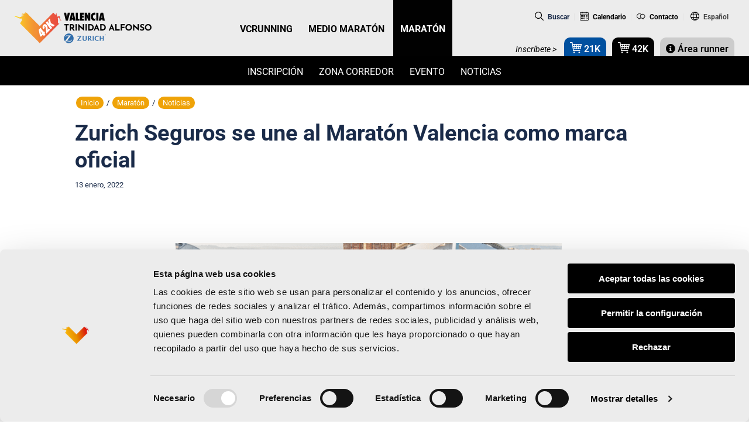

--- FILE ---
content_type: text/html; charset=UTF-8
request_url: https://www.valenciaciudaddelrunning.com/zurich-seguros-maraton-valencia-marca-oficial/
body_size: 43111
content:
<!DOCTYPE html>
<html lang="es-ES">
	<head profile="http://gmpg.org/xfn/11">
	<meta http-equiv="Content-Type" content="text/html; charset=utf-8" />
	<meta name="viewport" content="width=device-width, initial-scale=0.86, maximum-scale=3.0, minimum-scale=0.86">
<!-- 	<meta name="viewport" content="width=device-width, initial-scale=1, maximum-scale=3.0, minimum-scale=1"> -->
				<meta name="theme-color" content="#010101" /> 
			<meta name="apple-itunes-app" content="app-id=1048640130">
			<meta name="google-play-app" content="app-id=nl.meetmijntijd.valenciamaraton"> 
	<link rel="shortcut icon" href="https://cdn1.valenciaciudaddelrunning.com/favicon.ico" type="image/x-icon" />
	<link rel="apple-touch-icon" href="https://cdn1.valenciaciudaddelrunning.com/apple-touch-icon.png" />
	<link rel="apple-touch-icon" sizes="57x57"   href="https://cdn1.valenciaciudaddelrunning.com/apple-touch-icon-57x57.png"   />
	<link rel="apple-touch-icon" sizes="57x57"   href="https://cdn1.valenciaciudaddelrunning.com/apple-touch-icon-60x60.png"   />
	<link rel="apple-touch-icon" sizes="72x72"   href="https://cdn1.valenciaciudaddelrunning.com/apple-touch-icon-72x72.png"   />
	<link rel="apple-touch-icon" sizes="114x114" href="https://cdn1.valenciaciudaddelrunning.com/apple-touch-icon-114x114.png" />
	<link rel="apple-touch-icon" sizes="120x120" href="https://cdn1.valenciaciudaddelrunning.com/apple-touch-icon-120x120.png" />
	<link rel="apple-touch-icon" sizes="144x144" href="https://cdn1.valenciaciudaddelrunning.com/apple-touch-icon-144x144.png" />
	<meta name="msapplication-square70x70logo"   content="smalltile.png"  />
	<meta name="msapplication-square150x150logo" content="mediumtile.png" />
	<meta name="msapplication-square310x310logo" content="largetile.png"  />
	<meta name="msapplication-wide310x150logo"   content="widetile.png"   />
	<script type="text/javascript">
	window.dataLayer = window.dataLayer || [];

	function gtag() {
		dataLayer.push(arguments);
	}

	gtag("consent", "default", {
		ad_personalization: "denied",
		ad_storage: "denied",
		ad_user_data: "denied",
		analytics_storage: "denied",
		functionality_storage: "denied",
		personalization_storage: "denied",
		security_storage: "granted",
		wait_for_update: 500,
	});
	gtag("set", "ads_data_redaction", true);
	</script>
<script type="text/javascript"
		id="Cookiebot"
		src="https://consent.cookiebot.com/uc.js"
		data-implementation="wp"
		data-cbid="695f777e-da7a-4ab2-af9c-d6dc7b990028"
						data-culture="ES"
					></script>
<script>
(function(html){html.className = html.className.replace(/\bno-js\b/,'js')})(document.documentElement);
//# sourceURL=twentyseventeen_javascript_detection
</script>
<meta name='robots' content='index, follow, max-image-preview:large, max-snippet:-1, max-video-preview:-1' />
	<style>img:is([sizes="auto" i], [sizes^="auto," i]) { contain-intrinsic-size: 3000px 1500px }</style>
	<link rel="alternate" hreflang="es" href="https://www.valenciaciudaddelrunning.com/zurich-seguros-maraton-valencia-marca-oficial/" />
<link rel="alternate" hreflang="x-default" href="https://www.valenciaciudaddelrunning.com/zurich-seguros-maraton-valencia-marca-oficial/" />

	<!-- This site is optimized with the Yoast SEO Premium plugin v26.4 (Yoast SEO v26.4) - https://yoast.com/wordpress/plugins/seo/ -->
	<title>Zurich Seguros se une al Maratón Valencia como marca oficial</title>
<link data-rocket-prefetch href="https://cdn1.valenciaciudaddelrunning.com" rel="dns-prefetch">
<link data-rocket-prefetch href="https://www.gstatic.com" rel="dns-prefetch">
<link data-rocket-prefetch href="https://consent.cookiebot.com" rel="dns-prefetch">
<link data-rocket-prefetch href="https://fonts.googleapis.com" rel="dns-prefetch">
<link data-rocket-prefetch href="https://www.googletagmanager.com" rel="dns-prefetch">
<link data-rocket-prefetch href="https://www.google.com" rel="dns-prefetch">
<link data-rocket-preload as="style" href="https://fonts.googleapis.com/css?family=Roboto%3A300%2C300i%2C400%2C400i%2C500%2C500i%2C700%2C700i%2C900%2C900i%7CRoboto%20Condensed%3A300%2C300i%2C400%2C400i%2C700%2C700i&#038;display=swap" rel="preload">
<link href="https://fonts.googleapis.com/css?family=Roboto%3A300%2C300i%2C400%2C400i%2C500%2C500i%2C700%2C700i%2C900%2C900i%7CRoboto%20Condensed%3A300%2C300i%2C400%2C400i%2C700%2C700i&#038;display=swap" media="print" onload="this.media=&#039;all&#039;" rel="stylesheet">
<noscript><link rel="stylesheet" href="https://fonts.googleapis.com/css?family=Roboto%3A300%2C300i%2C400%2C400i%2C500%2C500i%2C700%2C700i%2C900%2C900i%7CRoboto%20Condensed%3A300%2C300i%2C400%2C400i%2C700%2C700i&#038;display=swap"></noscript><link rel="preload" data-rocket-preload as="image" href="https://cdn1.valenciaciudaddelrunning.com/wp-content/uploads/2022/01/mv-acuerdo-zurich-1024x625.png" imagesrcset="https://cdn1.valenciaciudaddelrunning.com/wp-content/uploads/2022/01/mv-acuerdo-zurich-1024x625.png 1024w, https://cdn1.valenciaciudaddelrunning.com/wp-content/uploads/2022/01/mv-acuerdo-zurich-300x183.png 300w, https://cdn1.valenciaciudaddelrunning.com/wp-content/uploads/2022/01/mv-acuerdo-zurich-768x469.png 768w, https://cdn1.valenciaciudaddelrunning.com/wp-content/uploads/2022/01/mv-acuerdo-zurich-1536x938.png 1536w, https://cdn1.valenciaciudaddelrunning.com/wp-content/uploads/2022/01/mv-acuerdo-zurich.png 2048w" imagesizes="(max-width: 706px) 89vw, (max-width: 767px) 82vw, 740px" fetchpriority="high">
	<meta name="description" content="La aseguradora se une también al Medio Maratón Valencia como Patrocinador Principal y la Z Zurich Foundation impulsará a las entidades solidarias" />
	<link rel="canonical" href="https://www.valenciaciudaddelrunning.com/zurich-seguros-maraton-valencia-marca-oficial/" />
	<meta property="og:locale" content="es_ES" />
	<meta property="og:type" content="article" />
	<meta property="og:title" content="Zurich Seguros se une al Maratón Valencia como marca oficial" />
	<meta property="og:description" content="La aseguradora se une también al Medio Maratón Valencia como Patrocinador Principal y la Z Zurich Foundation impulsará a las entidades solidarias" />
	<meta property="og:url" content="https://www.valenciaciudaddelrunning.com/zurich-seguros-maraton-valencia-marca-oficial/" />
	<meta property="og:site_name" content="Valencia Ciudad del Running" />
	<meta property="article:publisher" content="https://www.facebook.com/VCRunning" />
	<meta property="article:published_time" content="2022-01-13T11:21:50+00:00" />
	<meta property="article:modified_time" content="2022-01-13T11:42:02+00:00" />
	<meta property="og:image" content="https://cdn1.valenciaciudaddelrunning.com/wp-content/uploads/2022/01/mv-acuerdo-zurich.png" />
	<meta property="og:image:width" content="2048" />
	<meta property="og:image:height" content="1251" />
	<meta property="og:image:type" content="image/png" />
	<meta name="author" content="VCR AH" />
	<meta name="twitter:card" content="summary_large_image" />
	<meta name="twitter:creator" content="@vcrunning" />
	<meta name="twitter:site" content="@vcrunning" />
	<script type="application/ld+json" class="yoast-schema-graph">{"@context":"https://schema.org","@graph":[{"@type":"Article","@id":"https://www.valenciaciudaddelrunning.com/zurich-seguros-maraton-valencia-marca-oficial/#article","isPartOf":{"@id":"https://www.valenciaciudaddelrunning.com/zurich-seguros-maraton-valencia-marca-oficial/"},"author":{"name":"VCR AH","@id":"https://www.valenciaciudaddelrunning.com/#/schema/person/c63ad7a41dcb034e992339651af21087"},"headline":"Zurich Seguros se une al Maratón Valencia como marca oficial","datePublished":"2022-01-13T11:21:50+00:00","dateModified":"2022-01-13T11:42:02+00:00","mainEntityOfPage":{"@id":"https://www.valenciaciudaddelrunning.com/zurich-seguros-maraton-valencia-marca-oficial/"},"wordCount":535,"publisher":{"@id":"https://www.valenciaciudaddelrunning.com/#organization"},"image":{"@id":"https://www.valenciaciudaddelrunning.com/zurich-seguros-maraton-valencia-marca-oficial/#primaryimage"},"thumbnailUrl":"https://cdn1.valenciaciudaddelrunning.com/wp-content/uploads/2022/01/mv-acuerdo-zurich.png","articleSection":["Patrocinios"],"inLanguage":"es"},{"@type":"WebPage","@id":"https://www.valenciaciudaddelrunning.com/zurich-seguros-maraton-valencia-marca-oficial/","url":"https://www.valenciaciudaddelrunning.com/zurich-seguros-maraton-valencia-marca-oficial/","name":"Zurich Seguros se une al Maratón Valencia como marca oficial","isPartOf":{"@id":"https://www.valenciaciudaddelrunning.com/#website"},"primaryImageOfPage":{"@id":"https://www.valenciaciudaddelrunning.com/zurich-seguros-maraton-valencia-marca-oficial/#primaryimage"},"image":{"@id":"https://www.valenciaciudaddelrunning.com/zurich-seguros-maraton-valencia-marca-oficial/#primaryimage"},"thumbnailUrl":"https://cdn1.valenciaciudaddelrunning.com/wp-content/uploads/2022/01/mv-acuerdo-zurich.png","datePublished":"2022-01-13T11:21:50+00:00","dateModified":"2022-01-13T11:42:02+00:00","description":"La aseguradora se une también al Medio Maratón Valencia como Patrocinador Principal y la Z Zurich Foundation impulsará a las entidades solidarias","breadcrumb":{"@id":"https://www.valenciaciudaddelrunning.com/zurich-seguros-maraton-valencia-marca-oficial/#breadcrumb"},"inLanguage":"es","potentialAction":[{"@type":"ReadAction","target":["https://www.valenciaciudaddelrunning.com/zurich-seguros-maraton-valencia-marca-oficial/"]}]},{"@type":"ImageObject","inLanguage":"es","@id":"https://www.valenciaciudaddelrunning.com/zurich-seguros-maraton-valencia-marca-oficial/#primaryimage","url":"https://cdn1.valenciaciudaddelrunning.com/wp-content/uploads/2022/01/mv-acuerdo-zurich.png","contentUrl":"https://cdn1.valenciaciudaddelrunning.com/wp-content/uploads/2022/01/mv-acuerdo-zurich.png","width":2048,"height":1251},{"@type":"BreadcrumbList","@id":"https://www.valenciaciudaddelrunning.com/zurich-seguros-maraton-valencia-marca-oficial/#breadcrumb","itemListElement":[{"@type":"ListItem","position":1,"name":"Portada","item":"https://www.valenciaciudaddelrunning.com/inicio/"},{"@type":"ListItem","position":2,"name":"Zurich Seguros se une al Maratón Valencia como marca oficial"}]},{"@type":"WebSite","@id":"https://www.valenciaciudaddelrunning.com/#website","url":"https://www.valenciaciudaddelrunning.com/","name":"Valencia Ciudad del Running","description":"","publisher":{"@id":"https://www.valenciaciudaddelrunning.com/#organization"},"potentialAction":[{"@type":"SearchAction","target":{"@type":"EntryPoint","urlTemplate":"https://www.valenciaciudaddelrunning.com/?s={search_term_string}"},"query-input":{"@type":"PropertyValueSpecification","valueRequired":true,"valueName":"search_term_string"}}],"inLanguage":"es"},{"@type":"Organization","@id":"https://www.valenciaciudaddelrunning.com/#organization","name":"Valencia Ciudad del Running","url":"https://www.valenciaciudaddelrunning.com/","logo":{"@type":"ImageObject","inLanguage":"es","@id":"https://www.valenciaciudaddelrunning.com/#/schema/logo/image/","url":"https://www.valenciaciudaddelrunning.com/wp-content/uploads/2020/05/logo-vcr.png","contentUrl":"https://www.valenciaciudaddelrunning.com/wp-content/uploads/2020/05/logo-vcr.png","width":1192,"height":517,"caption":"Valencia Ciudad del Running"},"image":{"@id":"https://www.valenciaciudaddelrunning.com/#/schema/logo/image/"},"sameAs":["https://www.facebook.com/VCRunning","https://x.com/vcrunning","https://instagram.com/vcrunning/","https://www.youtube.com/user/VlcCiudadRunning","https://www.strava.com/clubs/valencia-ciudad-del-running-454143"]},{"@type":"Person","@id":"https://www.valenciaciudaddelrunning.com/#/schema/person/c63ad7a41dcb034e992339651af21087","name":"VCR AH","image":{"@type":"ImageObject","inLanguage":"es","@id":"https://www.valenciaciudaddelrunning.com/#/schema/person/image/","url":"https://secure.gravatar.com/avatar/3a5577e1727b3d0960f33b2f86d72ad127c9e9cd8b7d33e996d68e23f076cb05?s=96&d=mm&r=g","contentUrl":"https://secure.gravatar.com/avatar/3a5577e1727b3d0960f33b2f86d72ad127c9e9cd8b7d33e996d68e23f076cb05?s=96&d=mm&r=g","caption":"VCR AH"}}]}</script>
	<!-- / Yoast SEO Premium plugin. -->


<link rel='dns-prefetch' href='//fonts.googleapis.com' />
<link href='https://fonts.gstatic.com' crossorigin rel='preconnect' />
<link rel="alternate" type="text/calendar" title="Valencia Ciudad del Running &raquo; iCal Feed" href="https://www.valenciaciudaddelrunning.com/calendario-eventos/?ical=1" />
<link rel='stylesheet' id='tribe-events-pro-mini-calendar-block-styles-css' href='https://cdn1.valenciaciudaddelrunning.com/wp-content/plugins/events-calendar-pro/build/css/tribe-events-pro-mini-calendar-block.css' media='all' />
<link rel='stylesheet' id='dce-dynamic-visibility-style-css' href='https://cdn1.valenciaciudaddelrunning.com/wp-content/plugins/dynamic-visibility-for-elementor/assets/css/dynamic-visibility.css' media='all' />
<link rel='stylesheet' id='tec-variables-skeleton-css' href='https://cdn1.valenciaciudaddelrunning.com/wp-content/plugins/the-events-calendar/common/build/css/variables-skeleton.css' media='all' />
<link rel='stylesheet' id='tec-variables-full-css' href='https://cdn1.valenciaciudaddelrunning.com/wp-content/plugins/the-events-calendar/common/build/css/variables-full.css' media='all' />
<link rel='stylesheet' id='tribe-events-v2-virtual-single-block-css' href='https://cdn1.valenciaciudaddelrunning.com/wp-content/plugins/events-calendar-pro/build/css/events-virtual-single-block.css' media='all' />
<style id='classic-theme-styles-inline-css'>
/*! This file is auto-generated */
.wp-block-button__link{color:#fff;background-color:#32373c;border-radius:9999px;box-shadow:none;text-decoration:none;padding:calc(.667em + 2px) calc(1.333em + 2px);font-size:1.125em}.wp-block-file__button{background:#32373c;color:#fff;text-decoration:none}
</style>
<style id='safe-svg-svg-icon-style-inline-css'>
.safe-svg-cover{text-align:center}.safe-svg-cover .safe-svg-inside{display:inline-block;max-width:100%}.safe-svg-cover svg{fill:currentColor;height:100%;max-height:100%;max-width:100%;width:100%}

</style>
<style id='global-styles-inline-css'>
:root{--wp--preset--aspect-ratio--square: 1;--wp--preset--aspect-ratio--4-3: 4/3;--wp--preset--aspect-ratio--3-4: 3/4;--wp--preset--aspect-ratio--3-2: 3/2;--wp--preset--aspect-ratio--2-3: 2/3;--wp--preset--aspect-ratio--16-9: 16/9;--wp--preset--aspect-ratio--9-16: 9/16;--wp--preset--color--black: #000000;--wp--preset--color--cyan-bluish-gray: #abb8c3;--wp--preset--color--white: #ffffff;--wp--preset--color--pale-pink: #f78da7;--wp--preset--color--vivid-red: #cf2e2e;--wp--preset--color--luminous-vivid-orange: #ff6900;--wp--preset--color--luminous-vivid-amber: #fcb900;--wp--preset--color--light-green-cyan: #7bdcb5;--wp--preset--color--vivid-green-cyan: #00d084;--wp--preset--color--pale-cyan-blue: #8ed1fc;--wp--preset--color--vivid-cyan-blue: #0693e3;--wp--preset--color--vivid-purple: #9b51e0;--wp--preset--gradient--vivid-cyan-blue-to-vivid-purple: linear-gradient(135deg,rgba(6,147,227,1) 0%,rgb(155,81,224) 100%);--wp--preset--gradient--light-green-cyan-to-vivid-green-cyan: linear-gradient(135deg,rgb(122,220,180) 0%,rgb(0,208,130) 100%);--wp--preset--gradient--luminous-vivid-amber-to-luminous-vivid-orange: linear-gradient(135deg,rgba(252,185,0,1) 0%,rgba(255,105,0,1) 100%);--wp--preset--gradient--luminous-vivid-orange-to-vivid-red: linear-gradient(135deg,rgba(255,105,0,1) 0%,rgb(207,46,46) 100%);--wp--preset--gradient--very-light-gray-to-cyan-bluish-gray: linear-gradient(135deg,rgb(238,238,238) 0%,rgb(169,184,195) 100%);--wp--preset--gradient--cool-to-warm-spectrum: linear-gradient(135deg,rgb(74,234,220) 0%,rgb(151,120,209) 20%,rgb(207,42,186) 40%,rgb(238,44,130) 60%,rgb(251,105,98) 80%,rgb(254,248,76) 100%);--wp--preset--gradient--blush-light-purple: linear-gradient(135deg,rgb(255,206,236) 0%,rgb(152,150,240) 100%);--wp--preset--gradient--blush-bordeaux: linear-gradient(135deg,rgb(254,205,165) 0%,rgb(254,45,45) 50%,rgb(107,0,62) 100%);--wp--preset--gradient--luminous-dusk: linear-gradient(135deg,rgb(255,203,112) 0%,rgb(199,81,192) 50%,rgb(65,88,208) 100%);--wp--preset--gradient--pale-ocean: linear-gradient(135deg,rgb(255,245,203) 0%,rgb(182,227,212) 50%,rgb(51,167,181) 100%);--wp--preset--gradient--electric-grass: linear-gradient(135deg,rgb(202,248,128) 0%,rgb(113,206,126) 100%);--wp--preset--gradient--midnight: linear-gradient(135deg,rgb(2,3,129) 0%,rgb(40,116,252) 100%);--wp--preset--font-size--small: 13px;--wp--preset--font-size--medium: 20px;--wp--preset--font-size--large: 36px;--wp--preset--font-size--x-large: 42px;--wp--preset--spacing--20: 0.44rem;--wp--preset--spacing--30: 0.67rem;--wp--preset--spacing--40: 1rem;--wp--preset--spacing--50: 1.5rem;--wp--preset--spacing--60: 2.25rem;--wp--preset--spacing--70: 3.38rem;--wp--preset--spacing--80: 5.06rem;--wp--preset--shadow--natural: 6px 6px 9px rgba(0, 0, 0, 0.2);--wp--preset--shadow--deep: 12px 12px 50px rgba(0, 0, 0, 0.4);--wp--preset--shadow--sharp: 6px 6px 0px rgba(0, 0, 0, 0.2);--wp--preset--shadow--outlined: 6px 6px 0px -3px rgba(255, 255, 255, 1), 6px 6px rgba(0, 0, 0, 1);--wp--preset--shadow--crisp: 6px 6px 0px rgba(0, 0, 0, 1);}:where(.is-layout-flex){gap: 0.5em;}:where(.is-layout-grid){gap: 0.5em;}body .is-layout-flex{display: flex;}.is-layout-flex{flex-wrap: wrap;align-items: center;}.is-layout-flex > :is(*, div){margin: 0;}body .is-layout-grid{display: grid;}.is-layout-grid > :is(*, div){margin: 0;}:where(.wp-block-columns.is-layout-flex){gap: 2em;}:where(.wp-block-columns.is-layout-grid){gap: 2em;}:where(.wp-block-post-template.is-layout-flex){gap: 1.25em;}:where(.wp-block-post-template.is-layout-grid){gap: 1.25em;}.has-black-color{color: var(--wp--preset--color--black) !important;}.has-cyan-bluish-gray-color{color: var(--wp--preset--color--cyan-bluish-gray) !important;}.has-white-color{color: var(--wp--preset--color--white) !important;}.has-pale-pink-color{color: var(--wp--preset--color--pale-pink) !important;}.has-vivid-red-color{color: var(--wp--preset--color--vivid-red) !important;}.has-luminous-vivid-orange-color{color: var(--wp--preset--color--luminous-vivid-orange) !important;}.has-luminous-vivid-amber-color{color: var(--wp--preset--color--luminous-vivid-amber) !important;}.has-light-green-cyan-color{color: var(--wp--preset--color--light-green-cyan) !important;}.has-vivid-green-cyan-color{color: var(--wp--preset--color--vivid-green-cyan) !important;}.has-pale-cyan-blue-color{color: var(--wp--preset--color--pale-cyan-blue) !important;}.has-vivid-cyan-blue-color{color: var(--wp--preset--color--vivid-cyan-blue) !important;}.has-vivid-purple-color{color: var(--wp--preset--color--vivid-purple) !important;}.has-black-background-color{background-color: var(--wp--preset--color--black) !important;}.has-cyan-bluish-gray-background-color{background-color: var(--wp--preset--color--cyan-bluish-gray) !important;}.has-white-background-color{background-color: var(--wp--preset--color--white) !important;}.has-pale-pink-background-color{background-color: var(--wp--preset--color--pale-pink) !important;}.has-vivid-red-background-color{background-color: var(--wp--preset--color--vivid-red) !important;}.has-luminous-vivid-orange-background-color{background-color: var(--wp--preset--color--luminous-vivid-orange) !important;}.has-luminous-vivid-amber-background-color{background-color: var(--wp--preset--color--luminous-vivid-amber) !important;}.has-light-green-cyan-background-color{background-color: var(--wp--preset--color--light-green-cyan) !important;}.has-vivid-green-cyan-background-color{background-color: var(--wp--preset--color--vivid-green-cyan) !important;}.has-pale-cyan-blue-background-color{background-color: var(--wp--preset--color--pale-cyan-blue) !important;}.has-vivid-cyan-blue-background-color{background-color: var(--wp--preset--color--vivid-cyan-blue) !important;}.has-vivid-purple-background-color{background-color: var(--wp--preset--color--vivid-purple) !important;}.has-black-border-color{border-color: var(--wp--preset--color--black) !important;}.has-cyan-bluish-gray-border-color{border-color: var(--wp--preset--color--cyan-bluish-gray) !important;}.has-white-border-color{border-color: var(--wp--preset--color--white) !important;}.has-pale-pink-border-color{border-color: var(--wp--preset--color--pale-pink) !important;}.has-vivid-red-border-color{border-color: var(--wp--preset--color--vivid-red) !important;}.has-luminous-vivid-orange-border-color{border-color: var(--wp--preset--color--luminous-vivid-orange) !important;}.has-luminous-vivid-amber-border-color{border-color: var(--wp--preset--color--luminous-vivid-amber) !important;}.has-light-green-cyan-border-color{border-color: var(--wp--preset--color--light-green-cyan) !important;}.has-vivid-green-cyan-border-color{border-color: var(--wp--preset--color--vivid-green-cyan) !important;}.has-pale-cyan-blue-border-color{border-color: var(--wp--preset--color--pale-cyan-blue) !important;}.has-vivid-cyan-blue-border-color{border-color: var(--wp--preset--color--vivid-cyan-blue) !important;}.has-vivid-purple-border-color{border-color: var(--wp--preset--color--vivid-purple) !important;}.has-vivid-cyan-blue-to-vivid-purple-gradient-background{background: var(--wp--preset--gradient--vivid-cyan-blue-to-vivid-purple) !important;}.has-light-green-cyan-to-vivid-green-cyan-gradient-background{background: var(--wp--preset--gradient--light-green-cyan-to-vivid-green-cyan) !important;}.has-luminous-vivid-amber-to-luminous-vivid-orange-gradient-background{background: var(--wp--preset--gradient--luminous-vivid-amber-to-luminous-vivid-orange) !important;}.has-luminous-vivid-orange-to-vivid-red-gradient-background{background: var(--wp--preset--gradient--luminous-vivid-orange-to-vivid-red) !important;}.has-very-light-gray-to-cyan-bluish-gray-gradient-background{background: var(--wp--preset--gradient--very-light-gray-to-cyan-bluish-gray) !important;}.has-cool-to-warm-spectrum-gradient-background{background: var(--wp--preset--gradient--cool-to-warm-spectrum) !important;}.has-blush-light-purple-gradient-background{background: var(--wp--preset--gradient--blush-light-purple) !important;}.has-blush-bordeaux-gradient-background{background: var(--wp--preset--gradient--blush-bordeaux) !important;}.has-luminous-dusk-gradient-background{background: var(--wp--preset--gradient--luminous-dusk) !important;}.has-pale-ocean-gradient-background{background: var(--wp--preset--gradient--pale-ocean) !important;}.has-electric-grass-gradient-background{background: var(--wp--preset--gradient--electric-grass) !important;}.has-midnight-gradient-background{background: var(--wp--preset--gradient--midnight) !important;}.has-small-font-size{font-size: var(--wp--preset--font-size--small) !important;}.has-medium-font-size{font-size: var(--wp--preset--font-size--medium) !important;}.has-large-font-size{font-size: var(--wp--preset--font-size--large) !important;}.has-x-large-font-size{font-size: var(--wp--preset--font-size--x-large) !important;}
:where(.wp-block-post-template.is-layout-flex){gap: 1.25em;}:where(.wp-block-post-template.is-layout-grid){gap: 1.25em;}
:where(.wp-block-columns.is-layout-flex){gap: 2em;}:where(.wp-block-columns.is-layout-grid){gap: 2em;}
:root :where(.wp-block-pullquote){font-size: 1.5em;line-height: 1.6;}
</style>
<link rel='stylesheet' id='tribe-events-v2-single-skeleton-css' href='https://cdn1.valenciaciudaddelrunning.com/wp-content/plugins/the-events-calendar/build/css/tribe-events-single-skeleton.css' media='all' />
<link rel='stylesheet' id='tribe-events-v2-single-skeleton-full-css' href='https://cdn1.valenciaciudaddelrunning.com/wp-content/plugins/the-events-calendar/build/css/tribe-events-single-full.css' media='all' />
<link rel='stylesheet' id='tec-events-elementor-widgets-base-styles-css' href='https://cdn1.valenciaciudaddelrunning.com/wp-content/plugins/the-events-calendar/build/css/integrations/plugins/elementor/widgets/widget-base.css' media='all' />
<link rel='stylesheet' id='wpml-legacy-dropdown-0-css' href='https://cdn1.valenciaciudaddelrunning.com/wp-content/plugins/sitepress-multilingual-cms/templates/language-switchers/legacy-dropdown/style.min.css' media='all' />
<link rel='stylesheet' id='wpml-menu-item-0-css' href='https://cdn1.valenciaciudaddelrunning.com/wp-content/plugins/sitepress-multilingual-cms/templates/language-switchers/menu-item/style.min.css' media='all' />
<link rel='stylesheet' id='normalize-css-css' href='https://cdn1.valenciaciudaddelrunning.com/wp-content/themes/vcr/assets/css/tools/normalize.min.css' media='all' />
<link rel='stylesheet' id='aos-css-css' href='https://cdn1.valenciaciudaddelrunning.com/wp-content/themes/vcr/assets/css/vendor/aos.css' media='all' />
<link rel='stylesheet' id='awesome-css' href='https://cdn1.valenciaciudaddelrunning.com/wp-content/themes/vcr/assets/fonts/font-awesome/css/font-awesome.min.css' media='all' />
<link rel='stylesheet' id='twentyseventeen-style-css' href='https://cdn1.valenciaciudaddelrunning.com/wp-content/themes/vcr/style.css?ver=1751368115' media='all' />
<link rel='stylesheet' id='smartbanner-style-css' href='https://cdn1.valenciaciudaddelrunning.com/wp-content/themes/vcr/assets/css/jquery.smartbanner.css' media='all' />

<link rel='stylesheet' id='twentyseventeen-fonts-css' href='https://cdn1.valenciaciudaddelrunning.com/wp-content/themes/twentyseventeen/assets/fonts/font-libre-franklin.css' media='all' />
<link rel='stylesheet' id='twentyseventeen-block-style-css' href='https://cdn1.valenciaciudaddelrunning.com/wp-content/themes/twentyseventeen/assets/css/blocks.css' media='all' />
<link rel='stylesheet' id='elementor-icons-css' href='https://cdn1.valenciaciudaddelrunning.com/wp-content/plugins/elementor/assets/lib/eicons/css/elementor-icons.min.css' media='all' />
<link rel='stylesheet' id='elementor-frontend-css' href='https://cdn1.valenciaciudaddelrunning.com/wp-content/plugins/elementor/assets/css/frontend.min.css' media='all' />
<link rel='stylesheet' id='elementor-post-57059-css' href='https://www.valenciaciudaddelrunning.com/wp-content/uploads/elementor/css/post-57059.css' media='all' />
<link rel='stylesheet' id='font-awesome-5-all-css' href='https://cdn1.valenciaciudaddelrunning.com/wp-content/plugins/elementor/assets/lib/font-awesome/css/all.min.css' media='all' />
<link rel='stylesheet' id='font-awesome-4-shim-css' href='https://cdn1.valenciaciudaddelrunning.com/wp-content/plugins/elementor/assets/lib/font-awesome/css/v4-shims.min.css' media='all' />
<link rel='stylesheet' id='e-animation-grow-css' href='https://cdn1.valenciaciudaddelrunning.com/wp-content/plugins/elementor/assets/lib/animations/styles/e-animation-grow.min.css' media='all' />
<link rel='stylesheet' id='elementor-post-113330-css' href='https://www.valenciaciudaddelrunning.com/wp-content/uploads/elementor/css/post-113330.css' media='all' />
<link rel='stylesheet' id='toolset-maps-fixes-css' href='//cdn1.valenciaciudaddelrunning.com/wp-content/plugins/toolset-maps/resources/css/toolset_maps_fixes.css' media='all' />
<link rel='stylesheet' id='tablepress-default-css' href='https://cdn1.valenciaciudaddelrunning.com/wp-content/plugins/tablepress/css/build/default.css' media='all' />
<link rel='stylesheet' id='cf7cf-style-css' href='https://cdn1.valenciaciudaddelrunning.com/wp-content/plugins/cf7-conditional-fields/style.css' media='all' />
<link rel='stylesheet' id='dnd-upload-cf7-css' href='https://cdn1.valenciaciudaddelrunning.com/wp-content/plugins/drag-and-drop-multiple-file-upload-contact-form-7/assets/css/dnd-upload-cf7.css' media='all' />
<link rel='stylesheet' id='cf7mls-css' href='https://cdn1.valenciaciudaddelrunning.com/wp-content/plugins/ninjateam-cf7-multi-step-pro/assets/frontend/css/cf7mls.css' media='all' />
<link rel='stylesheet' id='cf7mls_progress_bar-css' href='https://cdn1.valenciaciudaddelrunning.com/wp-content/plugins/ninjateam-cf7-multi-step-pro/assets/frontend/css/progress_bar.css' media='all' />
<link rel='stylesheet' id='cf7mls_animate-css' href='https://cdn1.valenciaciudaddelrunning.com/wp-content/plugins/ninjateam-cf7-multi-step-pro/assets/frontend/animate/animate.min.css' media='all' />
<link rel='stylesheet' id='elementor-gf-local-roboto-css' href='https://cdn1.valenciaciudaddelrunning.com/wp-content/uploads/elementor/google-fonts/css/roboto.css' media='all' />
<link rel='stylesheet' id='elementor-gf-local-robotoslab-css' href='https://cdn1.valenciaciudaddelrunning.com/wp-content/uploads/elementor/google-fonts/css/robotoslab.css' media='all' />
<link rel='stylesheet' id='elementor-icons-shared-0-css' href='https://cdn1.valenciaciudaddelrunning.com/wp-content/plugins/elementor/assets/lib/font-awesome/css/fontawesome.min.css' media='all' />
<link rel='stylesheet' id='elementor-icons-fa-solid-css' href='https://cdn1.valenciaciudaddelrunning.com/wp-content/plugins/elementor/assets/lib/font-awesome/css/solid.min.css' media='all' />
<script src="https://cdn1.valenciaciudaddelrunning.com/wp-includes/js/jquery/jquery.min.js" id="jquery-core-js"></script>
<script src="https://cdn1.valenciaciudaddelrunning.com/wp-content/themes/vcr/js/garmin.countdown.js" id="countdown-js"></script>
<script src="https://cdn1.valenciaciudaddelrunning.com/wp-content/plugins/sitepress-multilingual-cms/templates/language-switchers/legacy-dropdown/script.min.js" id="wpml-legacy-dropdown-0-js"></script>
<script id="twentyseventeen-global-js-extra">
var twentyseventeenScreenReaderText = {"quote":"<svg class=\"icon icon-quote-right\" aria-hidden=\"true\" role=\"img\"> <use href=\"#icon-quote-right\" xlink:href=\"#icon-quote-right\"><\/use> <\/svg>"};
</script>
<script src="https://cdn1.valenciaciudaddelrunning.com/wp-content/themes/twentyseventeen/assets/js/global.js" id="twentyseventeen-global-js" defer data-wp-strategy="defer"></script>
<script src="https://cdn1.valenciaciudaddelrunning.com/wp-content/plugins/elementor/assets/lib/font-awesome/js/v4-shims.min.js" id="font-awesome-4-shim-js"></script>
<script src="https://cdn1.valenciaciudaddelrunning.com/wp-content/plugins/responsive-menu-pro/public/js/jquery.touchSwipe.min.js" id="responsive-menu-pro-jquery-touchswipe-js"></script>
<script src="https://cdn1.valenciaciudaddelrunning.com/wp-content/plugins/responsive-menu-pro/public/js/noscroll.js" id="responsive-menu-pro-noscroll-js"></script>
<link rel='shortlink' href='https://www.valenciaciudaddelrunning.com/?p=113330' />
<meta name="tec-api-version" content="v1"><meta name="tec-api-origin" content="https://www.valenciaciudaddelrunning.com"><link rel="alternate" href="https://www.valenciaciudaddelrunning.com/wp-json/tribe/events/v1/" /><meta name="generator" content="Elementor 3.34.1; settings: css_print_method-external, google_font-enabled, font_display-auto">
<!-- Google tag (gtag.js) --> <script async src="https://www.googletagmanager.com/gtag/js?id=G-RWCXRKM7CD"></script> <script type="text/javascript"> window.dataLayer = window.dataLayer || []; function gtag(){dataLayer.push(arguments);} gtag('js', new Date()); gtag('config', 'G-RWCXRKM7CD'); </script>	
			<style>
				.e-con.e-parent:nth-of-type(n+4):not(.e-lazyloaded):not(.e-no-lazyload),
				.e-con.e-parent:nth-of-type(n+4):not(.e-lazyloaded):not(.e-no-lazyload) * {
					background-image: none !important;
				}
				@media screen and (max-height: 1024px) {
					.e-con.e-parent:nth-of-type(n+3):not(.e-lazyloaded):not(.e-no-lazyload),
					.e-con.e-parent:nth-of-type(n+3):not(.e-lazyloaded):not(.e-no-lazyload) * {
						background-image: none !important;
					}
				}
				@media screen and (max-height: 640px) {
					.e-con.e-parent:nth-of-type(n+2):not(.e-lazyloaded):not(.e-no-lazyload),
					.e-con.e-parent:nth-of-type(n+2):not(.e-lazyloaded):not(.e-no-lazyload) * {
						background-image: none !important;
					}
				}
			</style>
			<style>button#responsive-menu-pro-button,
#responsive-menu-pro-container {
    display: none;
    -webkit-text-size-adjust: 100%;
}

#responsive-menu-pro-container {
    z-index: 99998;
}

@media screen and (max-width: 1140px) {

    #responsive-menu-pro-container {
        display: block;
        position: fixed;
        top: 0;
        bottom: 0;
                padding-bottom: 5px;
        margin-bottom: -5px;
        outline: 1px solid transparent;
        overflow-y: auto;
        overflow-x: hidden;
    }

    #responsive-menu-pro-container .responsive-menu-pro-search-box {
        width: 100%;
        padding: 0 2%;
        border-radius: 2px;
        height: 50px;
        -webkit-appearance: none;
    }

    #responsive-menu-pro-container.push-left,
    #responsive-menu-pro-container.slide-left {
        transform: translateX(-100%);
        -ms-transform: translateX(-100%);
        -webkit-transform: translateX(-100%);
        -moz-transform: translateX(-100%);
    }

    .responsive-menu-pro-open #responsive-menu-pro-container.push-left,
    .responsive-menu-pro-open #responsive-menu-pro-container.slide-left {
        transform: translateX(0);
        -ms-transform: translateX(0);
        -webkit-transform: translateX(0);
        -moz-transform: translateX(0);
    }

    #responsive-menu-pro-container.push-top,
    #responsive-menu-pro-container.slide-top {
        transform: translateY(-100%);
        -ms-transform: translateY(-100%);
        -webkit-transform: translateY(-100%);
        -moz-transform: translateY(-100%);
    }

    .responsive-menu-pro-open #responsive-menu-pro-container.push-top,
    .responsive-menu-pro-open #responsive-menu-pro-container.slide-top {
        transform: translateY(0);
        -ms-transform: translateY(0);
        -webkit-transform: translateY(0);
        -moz-transform: translateY(0);
    }

    #responsive-menu-pro-container.push-right,
    #responsive-menu-pro-container.slide-right {
        transform: translateX(100%);
        -ms-transform: translateX(100%);
        -webkit-transform: translateX(100%);
        -moz-transform: translateX(100%);
    }

    .responsive-menu-pro-open #responsive-menu-pro-container.push-right,
    .responsive-menu-pro-open #responsive-menu-pro-container.slide-right {
        transform: translateX(0);
        -ms-transform: translateX(0);
        -webkit-transform: translateX(0);
        -moz-transform: translateX(0);
    }

    #responsive-menu-pro-container.push-bottom,
    #responsive-menu-pro-container.slide-bottom {
        transform: translateY(100%);
        -ms-transform: translateY(100%);
        -webkit-transform: translateY(100%);
        -moz-transform: translateY(100%);
    }

    .responsive-menu-pro-open #responsive-menu-pro-container.push-bottom,
    .responsive-menu-pro-open #responsive-menu-pro-container.slide-bottom {
        transform: translateY(0);
        -ms-transform: translateY(0);
        -webkit-transform: translateY(0);
        -moz-transform: translateY(0);
    }

    #responsive-menu-pro-container,
    #responsive-menu-pro-container:before,
    #responsive-menu-pro-container:after,
    #responsive-menu-pro-container *,
    #responsive-menu-pro-container *:before,
    #responsive-menu-pro-container *:after {
        box-sizing: border-box;
        margin: 0;
        padding: 0;
    }

    #responsive-menu-pro-container #responsive-menu-pro-search-box,
    #responsive-menu-pro-container #responsive-menu-pro-additional-content,
    #responsive-menu-pro-container #responsive-menu-pro-title {
        padding: 25px 5%;
    }

    #responsive-menu-pro-container #responsive-menu-pro,
    #responsive-menu-pro-container #responsive-menu-pro ul {
        width: 100%;
   }

    #responsive-menu-pro-container #responsive-menu-pro ul.responsive-menu-pro-submenu {
        display: none;
    }

    #responsive-menu-pro-container #responsive-menu-pro ul.responsive-menu-pro-submenu.responsive-menu-pro-submenu-open {
     display: block;
    }

            #responsive-menu-pro-container #responsive-menu-pro ul.responsive-menu-pro-submenu-depth-1 a.responsive-menu-pro-item-link {
            padding-left: 10%;
        }

        #responsive-menu-pro-container #responsive-menu-pro ul.responsive-menu-pro-submenu-depth-2 a.responsive-menu-pro-item-link {
            padding-left: 15%;
        }

        #responsive-menu-pro-container #responsive-menu-pro ul.responsive-menu-pro-submenu-depth-3 a.responsive-menu-pro-item-link {
            padding-left: 20%;
        }

        #responsive-menu-pro-container #responsive-menu-pro ul.responsive-menu-pro-submenu-depth-4 a.responsive-menu-pro-item-link {
            padding-left: 25%;
        }

        #responsive-menu-pro-container #responsive-menu-pro ul.responsive-menu-pro-submenu-depth-5 a.responsive-menu-pro-item-link {
            padding-left: 30%;
        }
    
    #responsive-menu-pro-container li.responsive-menu-pro-item {
        width: 100%;
        list-style: none;
    }

    #responsive-menu-pro-container li.responsive-menu-pro-item a {
        width: 100%;
        display: block;
        text-decoration: none;
        position: relative;
    }

    #responsive-menu-pro-container #responsive-menu-pro li.responsive-menu-pro-item a {
                    padding: 0   5%;
            }

    #responsive-menu-pro-container .responsive-menu-pro-submenu li.responsive-menu-pro-item a {
                    padding: 0   5%;
            }


    #responsive-menu-pro-container li.responsive-menu-pro-item a .glyphicon,
    #responsive-menu-pro-container li.responsive-menu-pro-item a .fab,
    #responsive-menu-pro-container li.responsive-menu-pro-item a .fas {
        margin-right: 15px;
    }

    #responsive-menu-pro-container li.responsive-menu-pro-item a .responsive-menu-pro-subarrow {
        position: absolute;
        top: 0;
        bottom: 0;
        text-align: center;
        overflow: hidden;
    }

    #responsive-menu-pro-container li.responsive-menu-pro-item a .responsive-menu-pro-subarrow .glyphicon,
    #responsive-menu-pro-container li.responsive-menu-pro-item a .responsive-menu-pro-subarrow .fab,
    #responsive-menu-pro-container li.responsive-menu-pro-item a .responsive-menu-pro-subarrow .fas {
        margin-right: 0;
    }

    button#responsive-menu-pro-button .responsive-menu-pro-button-icon-inactive {
        display: none;
    }

    button#responsive-menu-pro-button {
        z-index: 99999;
        display: none;
        overflow: hidden;
        outline: none;
    }

    button#responsive-menu-pro-button img {
        max-width: 100%;
    }

    .responsive-menu-pro-label {
        display: inline-block;
        font-weight: 600;
        margin: 0 5px;
        vertical-align: middle;
        pointer-events: none;
    }

    .responsive-menu-pro-accessible {
        display: inline-block;
    }

    .responsive-menu-pro-accessible .responsive-menu-pro-box {
        display: inline-block;
        vertical-align: middle;
    }

    .responsive-menu-pro-label.responsive-menu-pro-label-top,
    .responsive-menu-pro-label.responsive-menu-pro-label-bottom {
        display: block;
        margin: 0 auto;
    }

    button#responsive-menu-pro-button {
        padding: 0 0;
        display: inline-block;
        cursor: pointer;
        transition-property: opacity, filter;
        transition-duration: 0.15s;
        transition-timing-function: linear;
        font: inherit;
        color: inherit;
        text-transform: none;
        background-color: transparent;
        border: 0;
        margin: 0;
    }

    .responsive-menu-pro-box {
        width: 25px;
        height: 19px;
        display: inline-block;
        position: relative;
    }

    .responsive-menu-pro-inner {
        display: block;
        top: 50%;
        margin-top: -1.5px;
    }

    .responsive-menu-pro-inner,
    .responsive-menu-pro-inner::before,
    .responsive-menu-pro-inner::after {
        width: 25px;
        height: 3px;
        background-color: rgba(0, 0, 0, 1);
        border-radius: 4px;
        position: absolute;
        transition-property: transform;
        transition-duration: 0.15s;
        transition-timing-function: ease;
    }

    .responsive-menu-pro-open .responsive-menu-pro-inner,
    .responsive-menu-pro-open .responsive-menu-pro-inner::before,
    .responsive-menu-pro-open .responsive-menu-pro-inner::after {
        background-color: rgba(0, 0, 0, 1);
    }

    button#responsive-menu-pro-button:hover .responsive-menu-pro-inner,
    button#responsive-menu-pro-button:hover .responsive-menu-pro-inner::before,
    button#responsive-menu-pro-button:hover .responsive-menu-pro-inner::after,
    button#responsive-menu-pro-button:hover .responsive-menu-pro-open .responsive-menu-pro-inner,
    button#responsive-menu-pro-button:hover .responsive-menu-pro-open .responsive-menu-pro-inner::before,
    button#responsive-menu-pro-button:hover .responsive-menu-pro-open .responsive-menu-pro-inner::after,
    button#responsive-menu-pro-button:focus .responsive-menu-pro-inner,
    button#responsive-menu-pro-button:focus .responsive-menu-pro-inner::before,
    button#responsive-menu-pro-button:focus .responsive-menu-pro-inner::after,
    button#responsive-menu-pro-button:focus .responsive-menu-pro-open .responsive-menu-pro-inner,
    button#responsive-menu-pro-button:focus .responsive-menu-pro-open .responsive-menu-pro-inner::before,
    button#responsive-menu-pro-button:focus .responsive-menu-pro-open .responsive-menu-pro-inner::after {
        background-color: rgba(0, 0, 0, 1);
    }

    .responsive-menu-pro-inner::before,
    .responsive-menu-pro-inner::after {
        content: "";
        display: block;
    }

    .responsive-menu-pro-inner::before {
        top: -8px;
    }

    .responsive-menu-pro-inner::after {
        bottom: -8px;
    }

            .responsive-menu-pro-elastic .responsive-menu-pro-inner {
    top: 1.5px;
    transition-duration: 0.4s;
    transition-timing-function: cubic-bezier(0.68, -0.55, 0.265, 1.55);
}

.responsive-menu-pro-elastic .responsive-menu-pro-inner::before {
    top: 8px;
    transition: opacity 0.15s 0.4s ease;
}

.responsive-menu-pro-elastic .responsive-menu-pro-inner::after {
    top: 16px;
    transition: transform 0.4s cubic-bezier(0.68, -0.55, 0.265, 1.55);
}

.responsive-menu-pro-elastic.is-active .responsive-menu-pro-inner {
    transform: translate3d(0, 8px, 0) rotate(135deg);
    transition-delay: 0.1s;
}

.responsive-menu-pro-elastic.is-active .responsive-menu-pro-inner::before {
    transition-delay: 0s;
    opacity: 0;
}

.responsive-menu-pro-elastic.is-active .responsive-menu-pro-inner::after {
    transform: translate3d(0, -16px, 0) rotate(-270deg);
    transition-delay: 0.1s;
}    
    button#responsive-menu-pro-button {
        width: 55px;
        height: 68px;
        position: fixed;
        top: 0px;
        left: 0%;
        display: inline-block;
        transition: transform   0.5s, background-color   0.5s;
                   background: rgba(236, 236, 236, 1);
            }

            .responsive-menu-pro-open button#responsive-menu-pro-button:hover,
        .responsive-menu-pro-open button#responsive-menu-pro-button:focus,
        button#responsive-menu-pro-button:hover,
        button#responsive-menu-pro-button:focus {
            background: rgba(236, 236, 236, 1);
         }
    

            .responsive-menu-pro-open button#responsive-menu-pro-button {
            background: rgba(236, 236, 236, 1);
         }
    
    button#responsive-menu-pro-button .responsive-menu-pro-box {
        color: rgba(0, 0, 0, 1);
        pointer-events: none;
    }

    .responsive-menu-pro-open button#responsive-menu-pro-button .responsive-menu-pro-box {
        color: rgba(0, 0, 0, 1);
    }

    .responsive-menu-pro-label {
        color: #ffffff;
        font-size: 14px;
        line-height: 13px;
                pointer-events: none;
    }

    .responsive-menu-pro-label .responsive-menu-pro-button-text-open {
        display: none;
    }

    
            html.responsive-menu-pro-open {
            cursor: pointer;
        }

        html.responsive-menu-pro-open #responsive-menu-pro-container {
            cursor: initial;
        }
    
    .responsive-menu-pro-fade-top #responsive-menu-pro-container,
    .responsive-menu-pro-fade-left #responsive-menu-pro-container,
    .responsive-menu-pro-fade-right #responsive-menu-pro-container,
    .responsive-menu-pro-fade-bottom #responsive-menu-pro-container {
        display: none;
    }

    
        #responsive-menu-pro-mask {
            position: fixed;
            z-index: 99997;
            top: 0;
            left: 0;
            overflow: hidden;
            width: 100%;
            height: 100%;
            visibility:hidden;
            opacity:0;
            background-color: rgba(0, 0, 0, 0);
            transition: all   0.5s;
        }

        .responsive-menu-pro-open #responsive-menu-pro-mask {
            visibility:visible;
            opacity:1;
            background-color: rgba(0, 0, 0, 0.7);

            transition:visibility   0.5s linear,opacity   0.5s linear;
        }

    
    
    #responsive-menu-pro-container {
        width: 75%;
        left: 0;
                    background: rgba(242, 242, 243, 1);
                        transition: transform   0.5s;
        text-align: left;
                                            font-family: 'Roboto Condensed';
            }

    #responsive-menu-pro-container #responsive-menu-pro-wrapper {
        background: rgba(242, 242, 243, 1);
    }

    #responsive-menu-pro-container #responsive-menu-pro-additional-content {
        color: rgba(0, 0, 0, 1);
    }

    #responsive-menu-pro-container .responsive-menu-pro-search-box {
        background: #ffffff;
        border: 2px solid   #dadada;
        color: #333333;
    }

    #responsive-menu-pro-container .responsive-menu-pro-search-box:-ms-input-placeholder {
        color: #c7c7cd;
    }

    #responsive-menu-pro-container .responsive-menu-pro-search-box::-webkit-input-placeholder {
        color: #c7c7cd;
    }

    #responsive-menu-pro-container .responsive-menu-pro-search-box:-moz-placeholder {
        color: #c7c7cd;
        opacity: 1;
    }

    #responsive-menu-pro-container .responsive-menu-pro-search-box::-moz-placeholder {
        color: #c7c7cd;
        opacity: 1;
    }

    #responsive-menu-pro-container .responsive-menu-pro-item-link,
    #responsive-menu-pro-container #responsive-menu-pro-title,
    #responsive-menu-pro-container .responsive-menu-pro-subarrow {
        transition: background-color   0.5s,
                    border-color   0.5s,
                    color   0.5s;
    }

    #responsive-menu-pro-container #responsive-menu-pro-title {
        background-color: rgba(255, 255, 255, 1);
        color: rgba(33, 33, 33, 1);
        font-size: 13px;
        text-align: left;
    }

    #responsive-menu-pro-container #responsive-menu-pro-title a {
        color: rgba(33, 33, 33, 1);
        font-size: 13px;
        text-decoration: none;
    }

    #responsive-menu-pro-container #responsive-menu-pro-title a:hover {
        color: rgba(255, 255, 255, 1);
    }

    #responsive-menu-pro-container #responsive-menu-pro-title:hover {
        background-color: rgba(255, 255, 255, 1);
        color: rgba(255, 255, 255, 1);
    }

    #responsive-menu-pro-container #responsive-menu-pro-title:hover a {
        color: rgba(255, 255, 255, 1);
    }

    #responsive-menu-pro-container #responsive-menu-pro-title #responsive-menu-pro-title-image {
        display: inline-block;
        vertical-align: middle;
        max-width: 100%;
        margin-bottom: 15px;
    }

    #responsive-menu-pro-container #responsive-menu-pro-title #responsive-menu-pro-title-image img {
                        max-width: 100%;
    }

    #responsive-menu-pro-container #responsive-menu-pro > li.responsive-menu-pro-item:first-child > a {
        border-top: 1px solid rgba(33, 33, 33, 1);
    }

    #responsive-menu-pro-container #responsive-menu-pro li.responsive-menu-pro-item .responsive-menu-pro-item-link {
        font-size: 20px;
    }

    #responsive-menu-pro-container #responsive-menu-pro li.responsive-menu-pro-item a {
        line-height: 60px;
        border-bottom: 1px solid rgba(33, 33, 33, 1);
        color: rgba(0, 0, 0, 1);
        background-color: rgba(222, 222, 222, 0);
                    height: 60px;
            }

    #responsive-menu-pro-container #responsive-menu-pro li.responsive-menu-pro-item a:hover,
    #responsive-menu-pro-container #responsive-menu-pro li.responsive-menu-pro-item a:focus {
        color: rgba(0, 0, 0, 1);
        background-color: rgba(187, 187, 187, 1);
        border-color: #212121;
    }

    #responsive-menu-pro-container #responsive-menu-pro li.responsive-menu-pro-item a:hover .responsive-menu-pro-subarrow,
    #responsive-menu-pro-container #responsive-menu-pro li.responsive-menu-pro-item a:focus .responsive-menu-pro-subarrow  {
        color: rgba(0, 0, 0, 1);
        border-color: rgba(33, 33, 33, 0);
        background-color: #3f3f3f;
    }

    #responsive-menu-pro-container #responsive-menu-pro li.responsive-menu-pro-item a:hover .responsive-menu-pro-subarrow.responsive-menu-pro-subarrow-active,
    #responsive-menu-pro-container #responsive-menu-pro li.responsive-menu-pro-item a:focus .responsive-menu-pro-subarrow.responsive-menu-pro-subarrow-active {
        color: rgba(0, 0, 0, 0.8);
        border-color: rgba(33, 33, 33, 0);
        background-color: #3f3f3f;
    }

    #responsive-menu-pro-container #responsive-menu-pro li.responsive-menu-pro-item a .responsive-menu-pro-subarrow {
        right: 0;
        height: 59px;
        line-height: 59px;
        width: 60px;
        color: rgba(0, 0, 0, 1);
                        border-left: 1px solid rgba(33, 33, 33, 0);

                background-color: rgba(222, 222, 222, 0);
    }

    #responsive-menu-pro-container #responsive-menu-pro li.responsive-menu-pro-item a .responsive-menu-pro-subarrow.responsive-menu-pro-subarrow-active {
        color: rgba(0, 0, 0, 1);
        border-color: rgba(33, 33, 33, 0);
        background-color: rgba(221, 221, 221, 1);
    }

    #responsive-menu-pro-container #responsive-menu-pro li.responsive-menu-pro-item a .responsive-menu-pro-subarrow.responsive-menu-pro-subarrow-active:hover,
    #responsive-menu-pro-container #responsive-menu-pro li.responsive-menu-pro-item a .responsive-menu-pro-subarrow.responsive-menu-pro-subarrow-active:focus  {
        color: rgba(0, 0, 0, 0.8);
        border-color: rgba(33, 33, 33, 0);
        background-color: #3f3f3f;
    }

    #responsive-menu-pro-container #responsive-menu-pro li.responsive-menu-pro-item a .responsive-menu-pro-subarrow:hover,
    #responsive-menu-pro-container #responsive-menu-pro li.responsive-menu-pro-item a .responsive-menu-pro-subarrow:focus {
        color: rgba(0, 0, 0, 1);
        border-color: rgba(33, 33, 33, 0);
        background-color: #3f3f3f;
    }

    #responsive-menu-pro-container #responsive-menu-pro li.responsive-menu-pro-item.responsive-menu-pro-current-item > .responsive-menu-pro-item-link {
        background-color: rgba(187, 187, 187, 1);
        color: rgba(0, 0, 0, 1);
        border-color: #212121;
    }

    #responsive-menu-pro-container #responsive-menu-pro li.responsive-menu-pro-item.responsive-menu-pro-current-item > .responsive-menu-pro-item-link:hover {
        background-color: rgba(187, 187, 187, 1);
        color: rgba(0, 0, 0, 1);
        border-color: #3f3f3f;
    }

            #responsive-menu-pro-container #responsive-menu-pro ul.responsive-menu-pro-submenu li.responsive-menu-pro-item .responsive-menu-pro-item-link {
                            font-family: 'Roboto Condensed';
                        font-size: 20px;
            text-align: left;
        }

        #responsive-menu-pro-container #responsive-menu-pro ul.responsive-menu-pro-submenu li.responsive-menu-pro-item a {
                            height: 60px;
                        line-height: 60px;
            border-bottom: 1px solid #212121;
            color: rgba(0, 0, 0, 1);
            background-color: rgba(33, 33, 33, 0);
        }

        #responsive-menu-pro-container #responsive-menu-pro ul.responsive-menu-pro-submenu li.responsive-menu-pro-item a:hover,
        #responsive-menu-pro-container #responsive-menu-pro ul.responsive-menu-pro-submenu li.responsive-menu-pro-item a:focus {
            color: rgba(0, 0, 0, 1);
            background-color: rgba(63, 63, 63, 0);
            border-color: #212121;
        }

        #responsive-menu-pro-container #responsive-menu-pro ul.responsive-menu-pro-submenu li.responsive-menu-pro-item a:hover .responsive-menu-pro-subarrow {
            color: #ffffff;
            border-color: rgba(64, 64, 64, 0);
            background-color: rgba(64, 64, 64, 0);
        }

        #responsive-menu-pro-container #responsive-menu-pro ul.responsive-menu-pro-submenu li.responsive-menu-pro-item a:hover .responsive-menu-pro-subarrow.responsive-menu-pro-subarrow-active {
            color: #ffffff;
            border-color: rgba(64, 64, 64, 0);
            background-color: rgba(64, 64, 64, 0);
        }

        #responsive-menu-pro-container #responsive-menu-pro ul.responsive-menu-pro-submenu li.responsive-menu-pro-item a .responsive-menu-pro-subarrow {

                                        left:unset;
                right:0;
            
            height: 59px;
            line-height: 59px;
            width: 60px;
            color: #ffffff;

                                        border-left: 1px solid rgba(33, 33, 33, 0);
                border-right:unset;
            

            background-color: rgba(33, 33, 33, 0);
        }

        #responsive-menu-pro-container #responsive-menu-pro ul.responsive-menu-pro-submenu li.responsive-menu-pro-item a .responsive-menu-pro-subarrow.responsive-menu-pro-subarrow-active {
            color: #ffffff;
            border-color: rgba(33, 33, 33, 0);
            background-color: rgba(33, 33, 33, 0);
        }

        #responsive-menu-pro-container #responsive-menu-pro ul.responsive-menu-pro-submenu li.responsive-menu-pro-item a .responsive-menu-pro-subarrow.responsive-menu-pro-subarrow-active:hover {
            color: #ffffff;
            border-color: rgba(64, 64, 64, 0);
            background-color: rgba(64, 64, 64, 0);
        }

        #responsive-menu-pro-container #responsive-menu-pro ul.responsive-menu-pro-submenu li.responsive-menu-pro-item a .responsive-menu-pro-subarrow:hover {
            color: #ffffff;
            border-color: rgba(64, 64, 64, 0);
            background-color: rgba(64, 64, 64, 0);
        }

        #responsive-menu-pro-container #responsive-menu-pro ul.responsive-menu-pro-submenu li.responsive-menu-pro-item.responsive-menu-pro-current-item > .responsive-menu-pro-item-link {
            background-color: rgba(33, 33, 33, 0);
            color: #ffffff;
            border-color: #212121;
        }

        #responsive-menu-pro-container #responsive-menu-pro ul.responsive-menu-pro-submenu li.responsive-menu-pro-item.responsive-menu-pro-current-item > .responsive-menu-pro-item-link:hover {
            background-color: rgba(63, 63, 63, 0);
            color: #ffffff;
            border-color: #3f3f3f;
        }
    
            .top-nav-menu, .top-nav-metamenu, .nav-main-menu {
            display: none !important;
        }
    
    
}


/*#responsive-menu-pro-container #responsive-menu-pro li.responsive-menu-pro-item a {
    height: 60px;
    line-height: 60px;
}*/
/*#responsive-menu-pro-container #responsive-menu-pro ul.responsive-menu-pro-submenu li.responsive-menu-pro-item a {
    height: 60px;
    line-height: 60px;
}
#responsive-menu-pro-container #responsive-menu-pro ul.responsive-menu-pro-submenu li.responsive-menu-pro-item a .responsive-menu-pro-subarrow {
    height: 59px;
    line-height: 59px;
}*/

#responsive-menu-pro-container #responsive-menu-pro li.responsive-menu-pro-current-item > .responsive-menu-pro-item-link,
#responsive-menu-pro-container #responsive-menu-pro li.responsive-menu-pro-item-current-ancestor > .responsive-menu-pro-item-link {
    font-family: 'Roboto Condensed';
    font-size: 20px;
    font-weight: 700;
}


/* colores del menú */

#responsive-menu-pro-container #responsive-menu-pro li.responsive-menu-pro-item.id_gris {
background-color: #ddd!important;
color: #000000!important;
border-bottom: none;
}
#responsive-menu-pro-container #responsive-menu-pro li.responsive-menu-pro-item.id_negro {
background-color: #000000!important;
color: #ffffff!important;
border-bottom: none;
}
#responsive-menu-pro-container #responsive-menu-pro li.responsive-menu-pro-item.id_naranja, #responsive-menu-pro-container #responsive-menu-pro li.responsive-menu-pro-item.id_naranja a, #responsive-menu-pro-container #responsive-menu-pro li.responsive-menu-pro-item.id_naranja a .responsive-menu-pro-subarrow {
background-color: #00509F!important;
color: #ffffff!important;
border-bottom: none;
}
#responsive-menu-pro-container #responsive-menu-pro li.responsive-menu-pro-item.id_amarillo, #responsive-menu-pro-container #responsive-menu-pro li.responsive-menu-pro-item.id_amarillo a, #responsive-menu-pro-container #responsive-menu-pro li.responsive-menu-pro-item.id_amarillo a .responsive-menu-pro-subarrow  {
background-color: #FEDC01!important;
color: #000000!important;
border-bottom: none;
}
#responsive-menu-pro-container #responsive-menu-pro li.responsive-menu-pro-item.id_negro, #responsive-menu-pro-container #responsive-menu-pro li.responsive-menu-pro-item.id_negro a, #responsive-menu-pro-container #responsive-menu-pro li.responsive-menu-pro-item.id_negro a .responsive-menu-pro-subarrow  {
background-color: #010101!important;
color: #ffffff!important;
border-bottom: none;
}
#responsive-menu-pro-container #responsive-menu-pro li.responsive-menu-pro-item.id_transparente {
background-color: transparent!important;
color: transparent!important;
border-bottom: none;
pointer-events:none;
}
/* menu virtual 4 the planet */
#responsive-menu-pro-container #responsive-menu-pro li.responsive-menu-pro-item.id_negro .bg-virtual a, #responsive-menu-pro-container #responsive-menu-pro li.responsive-menu-pro-item.id_negro .bg-virtual a .responsive-menu-pro-subarrow {
    background: #2B6CE4!important;
}

</style><noscript><style id="rocket-lazyload-nojs-css">.rll-youtube-player, [data-lazy-src]{display:none !important;}</style></noscript>	
		
			    <script type="text/javascript">
	
	(function($) {		
		$(document).ready(function() {
			$.smartbanner({
				title: "Maratón Valencia",
				author: ' ',
				price: '',
				appStoreLanguage: 'es',
				inAppStore: '',
				inGooglePlay: '',
				icon: 'https://www.valenciaciudaddelrunning.com/wp-content/themes/vcr/images/logo-app.png',
				iconGloss: null,
				button: "Instalar",
				url: '',
				scale: 1,
				speedIn: 300,
				speedOut: 400,
				daysHidden: 15,
				daysReminder: 90,
				layer: false
			})
		});
	}(jQuery));		
    </script>	
			
	<script type="text/plain" data-cookieconsent="statistics">
		
	</script>
		<!-- Google tag (gtag.js) --> <script async src="https://www.googletagmanager.com/gtag/js?id=G-RWCXRKM7CD"></script> <script type="text/javascript"> window.dataLayer = window.dataLayer || []; function gtag(){dataLayer.push(arguments);} gtag('js', new Date()); gtag('config', 'G-RWCXRKM7CD'); </script>	
		
	
<meta name="generator" content="WP Rocket 3.20.1.2" data-wpr-features="wpr_lazyload_images wpr_preconnect_external_domains wpr_oci wpr_image_dimensions wpr_cdn wpr_desktop" /></head>
<body class="site main40">
	<!-- Google Tag Manager (noscript) -->
	<noscript><iframe src="https://www.googletagmanager.com/ns.html?id=GTM-PCLVHS6" height="0" width="0" style="display:none;visibility:hidden" sandbox="allow-same-origin allow-scripts allow-forms"></iframe></noscript>
	<!-- End Google Tag Manager (noscript) -->

    <div  id="search-overlay" class="overlay">		
		<span class="closebtn" title="Cerrar">x</span>
		<div  class="overlay-content">			
			<form role="search" class="form-search" method="get" id="searchform" action="https://www.valenciaciudaddelrunning.com/" >
				<input type="text" value="" name="s" placeholder="Buscar" />
				<button type="submit"><i class="fa fa-search"></i></button>
			</form>		
		</div>
	</div>		
	
    <header  class="grid-container header fixed">
			
        <div  class="grid-item top-header box-container">
            <div  class="top-logo">
                <a href="https://www.valenciaciudaddelrunning.com/maraton/maraton/" alt="Valencia Ciudad del Running">
                	<img width="1866" height="358" src="data:image/svg+xml,%3Csvg%20xmlns='http://www.w3.org/2000/svg'%20viewBox='0%200%201866%20358'%3E%3C/svg%3E" alt="Valencia Ciudad del running" data-lazy-src="https://cdn1.valenciaciudaddelrunning.com/wp-content/themes/vcr/assets/images/logo-vcr-42K26.svg" /><noscript><img width="1866" height="358" src="https://cdn1.valenciaciudaddelrunning.com/wp-content/themes/vcr/assets/images/logo-vcr-42K26.svg" alt="Valencia Ciudad del running" /></noscript>
	                                                	
	                	<img width="1866" height="358" src="data:image/svg+xml,%3Csvg%20xmlns='http://www.w3.org/2000/svg'%20viewBox='0%200%201866%20358'%3E%3C/svg%3E" alt="42K logo" class="reduced" data-lazy-src="https://cdn1.valenciaciudaddelrunning.com/wp-content/themes/vcr/assets/images/logo-vcr-42K26.svg" ><noscript><img width="1866" height="358" src="https://cdn1.valenciaciudaddelrunning.com/wp-content/themes/vcr/assets/images/logo-vcr-42K26.svg" alt="42K logo" class="reduced" ></noscript></a> 
	                		                </a> 
	            
																						
			</div>				
                <div  class="top-nav-menu">
                    <nav class="header-navigation">
                        <ul class="header-navigation-items">
                            <li class="header-navigation-item m0 "><a href="https://www.valenciaciudaddelrunning.com" id="m0">VCRUNNING</a>
								<ul id="menu-menuvcr" class="menu"><li id="menu-item-108754" class="menu-item menu-item-type-custom menu-item-object-custom menu-item-has-children menu-item-108754 header-navigation-item"><a href="#">QUÉ ES VCR</a>
<ul class="sub-menu">
	<li id="menu-item-15584" class="menu-item menu-item-type-post_type menu-item-object-ciudad menu-item-15584 header-navigation-item"><a href="https://www.valenciaciudaddelrunning.com/ciudad/que-es-vcr/">Presentación</a></li>
	<li id="menu-item-15587" class="menu-item menu-item-type-post_type menu-item-object-ciudad menu-item-15587 header-navigation-item"><a href="https://www.valenciaciudaddelrunning.com/ciudad/turismo/">La ciudad</a></li>
</ul>
</li>
<li id="menu-item-15857" class="menu-item menu-item-type-post_type menu-item-object-ciudad menu-item-15857 header-navigation-item"><a href="https://www.valenciaciudaddelrunning.com/ciudad/noticias-valencia-ciudad-running/">Noticias</a></li>
<li id="menu-item-15586" class="menu-item menu-item-type-post_type menu-item-object-ciudad menu-item-has-children menu-item-15586 header-navigation-item"><a href="https://www.valenciaciudaddelrunning.com/ciudad/donde-correr/">Dónde correr</a>
<ul class="sub-menu">
	<li id="menu-item-15585" class="menu-item menu-item-type-post_type menu-item-object-ciudad menu-item-15585 header-navigation-item"><a href="https://www.valenciaciudaddelrunning.com/ciudad/circuit-5k/">Circuit 5K</a></li>
	<li id="menu-item-109390" class="menu-item menu-item-type-custom menu-item-object-custom menu-item-109390 header-navigation-item"><a href="https://www.valenciaciudaddelrunning.com/ciudad/donde-correr/">Otros circuitos</a></li>
</ul>
</li>
<li id="menu-item-161223" class="menu-item menu-item-type-custom menu-item-object-custom menu-item-161223 header-navigation-item"><a href="https://www.valenciaciudaddelrunning.com/calendario/">CALENDARIO</a></li>
<li id="menu-item-15588" class="menu-item menu-item-type-custom menu-item-object-custom menu-item-15588 header-navigation-item"><a target="_blank" href="https://www.valenciaciudaddelrunning.com/ciudad/entrena-salud/">Entrena tu Salud<sup></sup></a></li>
<li id="menu-item-163755" class="menu-item menu-item-type-custom menu-item-object-custom menu-item-163755 header-navigation-item"><a href="https://club.valenciaciudaddelrunning.com/">Club VCRunning<sup></sup></a></li>
</ul>							
							</li>
							<li class="header-navigation-item m1 "><a href="https://www.valenciaciudaddelrunning.com/medio/medio-maraton/" id="m1">MEDIO MARATÓN</a>
								<ul id="menu-menu20k" class="menu"><li id="menu-item-15544" class="menu-item menu-item-type-custom menu-item-object-custom menu-item-has-children menu-item-15544 header-navigation-item"><a href="#">Inscripción</a>
<ul class="sub-menu">
	<li id="menu-item-15539" class="menu-item menu-item-type-post_type menu-item-object-medio menu-item-15539 header-navigation-item"><a href="https://www.valenciaciudaddelrunning.com/medio/presentacion-medio-maraton/">Presentación</a></li>
	<li id="menu-item-210833" class="menu-item menu-item-type-custom menu-item-object-custom menu-item-210833 header-navigation-item"><a href="https://www.valenciaciudaddelrunning.com/medio/reglamento-21k-2026/">Reglamento 21K 2026</a></li>
	<li id="menu-item-204120" class="menu-item menu-item-type-custom menu-item-object-custom menu-item-204120 header-navigation-item"><a href="https://www.valenciaciudaddelrunning.com/medio/info-inscripciones-2026/">Inscripciones 2026</a></li>
	<li id="menu-item-218423" class="menu-item menu-item-type-custom menu-item-object-custom menu-item-218423 header-navigation-item"><a href="https://tickets.valenciaciudaddelrunning.com/#/ES/promo">Inscripciones con código</a></li>
	<li id="menu-item-21281" class="menu-item menu-item-type-custom menu-item-object-custom menu-item-21281 header-navigation-item"><a href="https://tickets.valenciaciudaddelrunning.com/tienda/servicios/opciones.php?langPR=ES">Área runner</a></li>
	<li id="menu-item-193518" class="menu-item menu-item-type-custom menu-item-object-custom menu-item-193518 header-navigation-item"><a href="https://www.valenciaciudaddelrunning.com/medio/tour-operadores-oficiales/">Tour Operadores Oficiales</a></li>
	<li id="menu-item-56323" class="menu-item menu-item-type-post_type menu-item-object-medio menu-item-56323 header-navigation-item"><a href="https://www.valenciaciudaddelrunning.com/medio/superhalfs/">SuperHalfs</a></li>
	<li id="menu-item-70785" class="menu-item menu-item-type-custom menu-item-object-custom menu-item-70785 header-navigation-item"><a href="https://www.valenciaciudaddelrunning.com/medio/circuito-platano-canarias/">Cto. Plátano Canarias</a></li>
</ul>
</li>
<li id="menu-item-20503" class="menu-item menu-item-type-custom menu-item-object-custom menu-item-has-children menu-item-20503 header-navigation-item"><a href="#">Zona Corredor</a>
<ul class="sub-menu">
	<li id="menu-item-209685" class="menu-item menu-item-type-post_type menu-item-object-medio menu-item-209685 header-navigation-item"><a href="https://www.valenciaciudaddelrunning.com/medio/clasificaciones-medio-maraton-2025/">Clasificaciones Medio Maratón 2025</a></li>
	<li id="menu-item-138810" class="menu-item menu-item-type-custom menu-item-object-custom menu-item-138810 header-navigation-item"><a href="https://www.valenciaciudaddelrunning.com/medio/calculadora-de-ritmos-y-tiempos/">Calculadora de ritmos</a></li>
	<li id="menu-item-112468" class="menu-item menu-item-type-custom menu-item-object-custom menu-item-112468 header-navigation-item"><a href="https://www.valenciaciudaddelrunning.com/medio/organiza-tu-viaje-medio/">Organiza tu Viaje &#8211; Welcome To Valencia</a></li>
	<li id="menu-item-15564" class="menu-item menu-item-type-post_type menu-item-object-medio menu-item-15564 header-navigation-item"><a href="https://www.valenciaciudaddelrunning.com/medio/ediciones-anteriores-medio-maraton/">Ediciones anteriores</a></li>
</ul>
</li>
<li id="menu-item-15553" class="menu-item menu-item-type-custom menu-item-object-custom menu-item-has-children menu-item-15553 header-navigation-item"><a href="#">Evento</a>
<ul class="sub-menu">
	<li id="menu-item-205665" class="menu-item menu-item-type-custom menu-item-object-custom menu-item-205665 header-navigation-item"><a href="https://www.valenciaciudaddelrunning.com/medio/eventos-paralelos-21k/">Eventos Paralelos</a></li>
	<li id="menu-item-106644" class="menu-item menu-item-type-post_type menu-item-object-medio menu-item-106644 header-navigation-item"><a href="https://www.valenciaciudaddelrunning.com/medio/sostenibilidad/">Sostenibilidad</a></li>
	<li id="menu-item-119676" class="menu-item menu-item-type-custom menu-item-object-custom menu-item-119676 header-navigation-item"><a href="https://www.valenciaciudaddelrunning.com/medio/entidad-solidaria/">Entidad Solidaria 2026</a></li>
	<li id="menu-item-130380" class="menu-item menu-item-type-post_type menu-item-object-page menu-item-130380 header-navigation-item"><a href="https://www.valenciaciudaddelrunning.com/voluntariado-2025/">Voluntariado</a></li>
	<li id="menu-item-106276" class="menu-item menu-item-type-custom menu-item-object-custom menu-item-106276 header-navigation-item"><a href="https://www.valenciaciudaddelrunning.com/ciudad/turismo/">Info turística</a></li>
	<li id="menu-item-15566" class="menu-item menu-item-type-post_type menu-item-object-medio menu-item-15566 header-navigation-item"><a href="https://www.valenciaciudaddelrunning.com/medio/patrocinadores-medio-maraton/">Patrocinadores</a></li>
</ul>
</li>
<li id="menu-item-20127" class="menu-item menu-item-type-post_type menu-item-object-medio menu-item-20127 header-navigation-item"><a href="https://www.valenciaciudaddelrunning.com/medio/noticias-medio-maraton/">Noticias</a></li>
</ul>							</li>
							<li class="header-navigation-item m2 selected"><a href="https://www.valenciaciudaddelrunning.com/maraton/maraton/" id="m2">MARATÓN</a>
								<ul id="menu-menu40k" class="menu"><li id="menu-item-15507" class="menu-item menu-item-type-custom menu-item-object-custom menu-item-has-children menu-item-15507 header-navigation-item"><a href="#">Inscripción</a>
<ul class="sub-menu">
	<li id="menu-item-15502" class="menu-item menu-item-type-post_type menu-item-object-maraton menu-item-15502 header-navigation-item"><a href="https://www.valenciaciudaddelrunning.com/maraton/presentacion/">Presentación</a></li>
	<li id="menu-item-189067" class="menu-item menu-item-type-custom menu-item-object-custom menu-item-189067 header-navigation-item"><a href="https://www.valenciaciudaddelrunning.com/maraton/reglamento-42k-2026/">Reglamento 42K 2026</a></li>
	<li id="menu-item-204119" class="menu-item menu-item-type-custom menu-item-object-custom menu-item-204119 header-navigation-item"><a href="https://www.valenciaciudaddelrunning.com/maraton/info-inscripciones-2026/">Inscripciones 2026</a></li>
	<li id="menu-item-130705" class="menu-item menu-item-type-custom menu-item-object-custom menu-item-130705 header-navigation-item"><a href="https://tickets.valenciaciudaddelrunning.com/#/ES/promo">Inscripción con código</a></li>
	<li id="menu-item-102517" class="menu-item menu-item-type-custom menu-item-object-custom menu-item-102517 header-navigation-item"><a href="https://tickets.valenciaciudaddelrunning.com/#/ES/servicios">Área Runner</a></li>
	<li id="menu-item-194385" class="menu-item menu-item-type-custom menu-item-object-custom menu-item-194385 header-navigation-item"><a href="https://www.valenciaciudaddelrunning.com/maraton/tour-operadores-oficiales/">Tour Operadores Oficiales</a></li>
</ul>
</li>
<li id="menu-item-20508" class="menu-item menu-item-type-custom menu-item-object-custom menu-item-has-children menu-item-20508 header-navigation-item"><a href="#">Zona Corredor</a>
<ul class="sub-menu">
	<li id="menu-item-215321" class="menu-item menu-item-type-post_type menu-item-object-maraton menu-item-215321 header-navigation-item"><a href="https://www.valenciaciudaddelrunning.com/maraton/clasificaciones-maraton-2025/">Clasificaciones Maratón 2025</a></li>
	<li id="menu-item-131415" class="menu-item menu-item-type-post_type menu-item-object-maraton menu-item-131415 header-navigation-item"><a href="https://www.valenciaciudaddelrunning.com/maraton/calculadora-de-ritmos-y-tiempos/">Calculadora de ritmos y tiempos</a></li>
	<li id="menu-item-194446" class="menu-item menu-item-type-custom menu-item-object-custom menu-item-194446 header-navigation-item"><a href="https://www.valenciaciudaddelrunning.com/maraton/consejos-medicos-vithas/">Consejos médicos</a></li>
	<li id="menu-item-112465" class="menu-item menu-item-type-custom menu-item-object-custom menu-item-112465 header-navigation-item"><a href="https://www.valenciaciudaddelrunning.com/maraton/organiza-tu-viaje/">Organiza tu viaje &#8211; Welcome To Valencia</a></li>
	<li id="menu-item-127388" class="menu-item menu-item-type-post_type menu-item-object-maraton menu-item-127388 header-navigation-item"><a href="https://www.valenciaciudaddelrunning.com/maraton/ediciones-anteriores-maraton/">Ediciones anteriores</a></li>
</ul>
</li>
<li id="menu-item-15435" class="menu-item menu-item-type-custom menu-item-object-custom menu-item-has-children menu-item-15435 header-navigation-item"><a href="#">Evento</a>
<ul class="sub-menu">
	<li id="menu-item-192335" class="menu-item menu-item-type-custom menu-item-object-custom menu-item-192335 header-navigation-item"><a href="https://www.valenciaciudaddelrunning.com/maraton/eventos-paralelos-maraton/">Eventos paralelos</a></li>
	<li id="menu-item-106860" class="menu-item menu-item-type-post_type menu-item-object-maraton menu-item-106860 header-navigation-item"><a href="https://www.valenciaciudaddelrunning.com/maraton/sostenibilidad/">Sostenibilidad</a></li>
	<li id="menu-item-197171" class="menu-item menu-item-type-custom menu-item-object-custom menu-item-197171 header-navigation-item"><a href="https://www.valenciaciudaddelrunning.com/maraton/compromiso-social/">Compromiso social</a></li>
	<li id="menu-item-119675" class="menu-item menu-item-type-custom menu-item-object-custom menu-item-119675 header-navigation-item"><a href="https://www.valenciaciudaddelrunning.com/maraton/entidad-solidaria/">Entidad Solidaria</a></li>
	<li id="menu-item-130379" class="menu-item menu-item-type-post_type menu-item-object-page menu-item-130379 header-navigation-item"><a href="https://www.valenciaciudaddelrunning.com/voluntariado-2025/">Voluntariado</a></li>
	<li id="menu-item-106494" class="menu-item menu-item-type-custom menu-item-object-custom menu-item-106494 header-navigation-item"><a href="https://www.valenciaciudaddelrunning.com/ciudad/turismo/">Info Turística</a></li>
	<li id="menu-item-15521" class="menu-item menu-item-type-post_type menu-item-object-maraton menu-item-15521 header-navigation-item"><a href="https://www.valenciaciudaddelrunning.com/maraton/patrocinadores/">Patrocinadores</a></li>
	<li id="menu-item-21543" class="menu-item menu-item-type-post_type menu-item-object-maraton menu-item-21543 header-navigation-item"><a href="https://www.valenciaciudaddelrunning.com/maraton/organigrama/">Organigrama</a></li>
	<li id="menu-item-78144" class="menu-item menu-item-type-post_type menu-item-object-maraton menu-item-78144 header-navigation-item"><a href="https://www.valenciaciudaddelrunning.com/maraton/exposicion-virtual-40-aniversario/">Exposición Virtual</a></li>
	<li id="menu-item-101264" class="menu-item menu-item-type-post_type menu-item-object-page menu-item-101264 header-navigation-item"><a href="https://www.valenciaciudaddelrunning.com/documental-la-gran-carrera/">Documental ‘La Gran Carrera’</a></li>
	<li id="menu-item-59306" class="menu-item menu-item-type-post_type menu-item-object-maraton menu-item-59306 header-navigation-item"><a href="https://www.valenciaciudaddelrunning.com/maraton/40-aniversario/">Historia del Maratón Valencia</a></li>
</ul>
</li>
<li id="menu-item-20184" class="menu-item menu-item-type-post_type menu-item-object-maraton menu-item-20184 header-navigation-item"><a href="https://www.valenciaciudaddelrunning.com/maraton/noticias-maraton/">Noticias</a></li>
</ul>							</li>

														
                            
                        </ul>
                    </nav>
                </div>
                <div  class="top-nav-metamenu">
                    <nav class="header-navigation">
                        <ul class="header-navigation-items">
                            <li id="header-search" class="header-navigation-item btn_search"><i class="fa fa-search" aria-hidden="true"></i> Buscar</li>
														<li id="header-calendar" class="header-navigation-item"><a href="https://www.valenciaciudaddelrunning.com/calendario/"><i class="fa fa-calendar" aria-hidden="true"></i> Calendario</a></span></li>
                            <li id="header-contact" class="header-navigation-item"><a href="https://www.valenciaciudaddelrunning.com/contacto/"><i class="fa fa-comments-o" aria-hidden="true"></i> Contacto</a></span></li>
                            <li id="header-language-selector" class="header-navigation-item">
								<div id="lang_sel"><ul><li><a href="#" class="lang_sel_sel icl-es"><i class="fa fa-globe" aria-hidden="true"></i> <span class="icl_lang_sel_current">Español</span></a><ul><li class="icl-en"><a href="https://www.valenciaciudaddelrunning.com/en/"><span class="icl_lang_sel_native">English</span></a></li><li class="icl-en"><a href="https://www.valenciaciudaddelrunning.com/va/"><span class="icl_lang_sel_native">Valenciano</span></a></li></ul></li>
				</ul></div>
							</li>
                        </ul>
                    </nav>
                    <div class="accesos" data-aos="fade-left" data-aos-duration="500"><span>Inscríbete > </span><a href="https://tickets.valenciaciudaddelrunning.com/#/ES/tienda" target="_blank"><i class="fa fa-shopping-cart" aria-hidden="true"></i> 21K</a><a href="https://tickets.valenciaciudaddelrunning.com/#/ES/tienda" target="_blank"><i class="fa fa-shopping-cart" aria-hidden="true"></i> 42K</a><a href="https://tickets.valenciaciudaddelrunning.com/#/ES/servicios" target="_blank" class="tab-servicios"><i class="fa fa-info-circle" aria-hidden="true"></i> Área runner</a></div>
                </div>
            </div>
			
					
    </header>	
 	
	<main class="site-content grid-container preload">
	<div class="grid-main-content box-container-medium">
		<div class="news-header">
			<div class="box-container">
				<nav class="breadcrumb" role="navigation" aria-labelledby="system-breadcrumb"><ol>
					<li><a href="https://www.valenciaciudaddelrunning.com" title="Inicio">Inicio</a></li>
					/
										<li><a href="https://www.valenciaciudaddelrunning.com/maraton/maraton/" title="Maratón">Maratón</a></li>
					/
															<li><a href="https://www.valenciaciudaddelrunning.com/maraton/noticias-maraton/" title="Noticias">Noticias</a></li>
										</ol>	
				</nav>	
				<div class="grid-item news-titulo" data-aos="fade-right">
					<h1>Zurich Seguros se une al Maratón Valencia como marca oficial</h1>
				</div>
				<div class="news-date">13 enero, 2022</div>
			</div>
		</div>
		<div class="grid-item main-area">
			<section class="content-page">
				<div class="sec-content box-container-slim content-news">
						<div data-elementor-type="wp-post" data-elementor-id="113330" class="elementor elementor-113330" data-elementor-post-type="post">
						<section class="elementor-section elementor-top-section elementor-element elementor-element-db43bae elementor-section-boxed elementor-section-height-default elementor-section-height-default" data-id="db43bae" data-element_type="section">
						<div class="elementor-container elementor-column-gap-default">
					<div class="elementor-column elementor-col-100 elementor-top-column elementor-element elementor-element-47025e2" data-id="47025e2" data-element_type="column">
			<div class="elementor-widget-wrap elementor-element-populated">
						<div class="elementor-element elementor-element-270329d elementor-widget elementor-widget-text-editor" data-id="270329d" data-element_type="widget" data-widget_type="text-editor.default">
				<div class="elementor-widget-container">
									<p><span style="font-family: var( --e-global-typography-text-font-family ), Sans-serif;"><img fetchpriority="high" decoding="async" width="1024" height="625" class="alignnone size-large wp-image-113365" src="https://cdn1.valenciaciudaddelrunning.com/wp-content/uploads/2022/01/mv-acuerdo-zurich-1024x625.png" alt="" srcset="https://cdn1.valenciaciudaddelrunning.com/wp-content/uploads/2022/01/mv-acuerdo-zurich-1024x625.png 1024w, https://cdn1.valenciaciudaddelrunning.com/wp-content/uploads/2022/01/mv-acuerdo-zurich-300x183.png 300w, https://cdn1.valenciaciudaddelrunning.com/wp-content/uploads/2022/01/mv-acuerdo-zurich-768x469.png 768w, https://cdn1.valenciaciudaddelrunning.com/wp-content/uploads/2022/01/mv-acuerdo-zurich-1536x938.png 1536w, https://cdn1.valenciaciudaddelrunning.com/wp-content/uploads/2022/01/mv-acuerdo-zurich.png 2048w" sizes="(max-width: 706px) 89vw, (max-width: 767px) 82vw, 740px" />El Maratón<b> Valencia Trinidad Alfonso</b> suma a la <b>aseguradora Zurich</b> como marca oficial para los próximos cuatro años, incorporando su nombre y patrocinio también en el </span><span style="font-family: var( --e-global-typography-text-font-family ), Sans-serif; font-weight: var( --e-global-typography-text-font-weight );">Medio Maratón Valencia Trinidad Alfonso Zurich.</span></p><p><span style="font-family: var( --e-global-typography-text-font-family ), Sans-serif;">De esta forma, </span><a href="https://www.zurich.es/" target="_blank" rel="noopener">Zurich </a><span style="font-family: var( --e-global-typography-text-font-family ), Sans-serif;">reafirma su compromiso con el running entrando a formar parte de los mejores medio maratón y maratón de España según la RFEA, siguiendo su estrategia de fomento de hábitos saludables, pero también a sus valores como la superación, el esfuerzo o la perseverancia, valores que comparten con la Fundación Trinidad Alfonso, colaborador principal de las pruebas.</span><span style="font-family: var( --e-global-typography-text-font-family ), Sans-serif;"> </span></p><p><span style="font-weight: 400;">Para Paco Borao, presidente de la S.D. Correcaminos, </span><i><span style="font-weight: 400;">“para nosotros es un placer dar la bienvenida a nuestra gran familia a Zurich, una empresa que conoce bien el mundo de las carreras y apuesta firme por ello. Sin duda, de su mano damos un paso al frente en nuestro objetivo de consolidarnos como el mejor medio maratón del mundo y uno de los mejores maratones”.</span></i></p><p><span style="font-weight: 400;">Para Silvia Heras, directora de Cliente España y Europa de Zurich, </span><i><span style="font-weight: 400;">“el patrocinio de carreras es mucho más que una forma de obtener visibilidad:</span></i> <i><span style="font-weight: 400;">el running es un pilar para toda la compañía y con el que queremos seguir haciéndonos más grandes”</span></i><span style="font-weight: 400;">. Heras también ha destacado la importancia de este nuevo acuerdo dentro de la estrategia y cultura de la empresa: </span><i><span style="font-weight: 400;">“nos identificamos plenamente con el espíritu de los runners por los valores que representa el deporte. Y ahora en València, donde el running se vive de una manera muy especial, seguiremos animando a nuestros empleados, colaboradores, distribuidores, clientes y a todos los participantes para continuar emocionándonos en la línea de meta”. </span></i></p><p><span style="font-weight: 400;">Como parte de su activación, la aseguradora retoma su </span><b>promoción Corre Gratis</b><span style="font-weight: 400;"> que se inicia el próximo lunes 17 de enero mediante la cual la compañía invita a sus clientes y empleados a correr en las carreras que patrocina. Para poder participar solo hay que completar el formulario correspondiente a la carrera disponible en </span><a href="https://depiesacabeza.zurich.es/corre-gratis/"><span style="font-weight: 400;">https://depiesacabeza.zurich.es/corre-gratis/</span></a></p>								</div>
				</div>
					</div>
		</div>
					</div>
		</section>
				<section class="elementor-section elementor-top-section elementor-element elementor-element-eb847cc elementor-section-boxed elementor-section-height-default elementor-section-height-default" data-id="eb847cc" data-element_type="section">
						<div class="elementor-container elementor-column-gap-default">
					<div class="elementor-column elementor-col-100 elementor-top-column elementor-element elementor-element-3dc07ab" data-id="3dc07ab" data-element_type="column">
			<div class="elementor-widget-wrap elementor-element-populated">
						<div class="elementor-element elementor-element-bad96a1 elementor-widget elementor-widget-text-editor" data-id="bad96a1" data-element_type="widget" data-widget_type="text-editor.default">
				<div class="elementor-widget-container">
									<h2>Nueva imagen del evento y en logotipo</h2><p><span style="font-weight: 400;">Con la incorporación de Zurich como Patrocinador Principal del Medio Maratón Valencia y como  parte del </span><i><span style="font-weight: 400;">naming</span></i><span style="font-weight: 400;"> de la prueba, el Medio Maratón evoluciona su imagen y la adapta a esta nueva era de colaboración con su nuevo aliado. De esta manera, el logotipo de la carrera así como las principales comunicaciones presentan a partir de este anuncio una nueva imagen incorporando el logotipo y los colores de la empresa a la imagen del Medio Maratón Valencia.</span></p><h2>Apoyo solidario en las carreras</h2><p><span style="font-weight: 400;">Con este acuerdo, además, la </span><a href="https://www.zurich.foundation/" target="_blank" rel="noopener">Z Zurich Foundation </a><span style="font-weight: 400;">pasa a ser el impulsor de la acción solidaria que las entidades seleccionadas anualmente de las dos pruebas recibirán como aportación, sumando un 50 por ciento extra de la aportación total que realicen los corredores de forma voluntaria durante el proceso de registro en cada carrera, en esta edición para </span><a href="https://www.valenciaciudaddelrunning.com/maraton/entidad-solidaria/" target="_blank" rel="noopener">Gasol Foundation</a><span style="font-weight: 400;">, entidad solidaria del Maratón Valencia en 2022.</span></p>								</div>
				</div>
				<div class="elementor-element elementor-element-37075b1 elementor-align-center e-transform elementor-widget elementor-widget-global elementor-global-27061 elementor-widget-button" data-id="37075b1" data-element_type="widget" data-settings="{&quot;_transform_scale_effect&quot;:{&quot;unit&quot;:&quot;px&quot;,&quot;size&quot;:&quot;&quot;,&quot;sizes&quot;:[]},&quot;_transform_scale_effect_tablet&quot;:{&quot;unit&quot;:&quot;px&quot;,&quot;size&quot;:&quot;&quot;,&quot;sizes&quot;:[]},&quot;_transform_scale_effect_mobile&quot;:{&quot;unit&quot;:&quot;px&quot;,&quot;size&quot;:&quot;&quot;,&quot;sizes&quot;:[]}}" data-widget_type="button.default">
				<div class="elementor-widget-container">
									<div class="elementor-button-wrapper">
					<a class="elementor-button elementor-size-lg elementor-animation-grow" role="button">
						<span class="elementor-button-content-wrapper">
						<span class="elementor-button-icon">
				<i aria-hidden="true" class="fas fa-window-close"></i>			</span>
									<span class="elementor-button-text">CLOSED</span>
					</span>
					</a>
				</div>
								</div>
				</div>
					</div>
		</div>
					</div>
		</section>
				</div>
						</div>
				
			</section>
		
		
	<nav class="navigation post-navigation" aria-label="Entradas">
		<h2 class="screen-reader-text">Navegación de entradas</h2>
		<div class="nav-links"><div class="nav-previous"><a href="https://www.valenciaciudaddelrunning.com/maraton-valencia-recicla-junto-ecoembes-mas-11-toneladas-residuos/" rel="prev"><span class="screen-reader-text">Entrada anterior:</span><span aria-hidden="true" class="nav-subtitle">Anterior</span> <span class="nav-title"><span class="nav-title-icon-wrapper"><svg class="icon icon-arrow-left" aria-hidden="true" role="img"> <use href="#icon-arrow-left" xlink:href="#icon-arrow-left"></use> </svg></span>Maratón Valencia recicla junto a Ecoembes más de 11 toneladas de residuos</span></a></div><div class="nav-next"><a href="https://www.valenciaciudaddelrunning.com/patatas-melendez-une-medio-y-maraton-valencia-como-nuevo-patrocinador/" rel="next"><span class="screen-reader-text">Siguiente entrada</span><span aria-hidden="true" class="nav-subtitle">Siguiente</span> <span class="nav-title">Patatas Meléndez se une al Medio y el Maratón Valencia como nuevo patrocinador<span class="nav-title-icon-wrapper"><svg class="icon icon-arrow-right" aria-hidden="true" role="img"> <use href="#icon-arrow-right" xlink:href="#icon-arrow-right"></use> </svg></span></span></a></div></div>
	</nav>							
												<h2>Noticias relacionadas</h2>
						<div class="noticias relacionadas">							
													<div class="news-card" data-aos="zoom-in" data-aos-delay="0">
								<img width="1920" height="1080" class="img-responsive" src="data:image/svg+xml,%3Csvg%20xmlns='http://www.w3.org/2000/svg'%20viewBox='0%200%201920%201080'%3E%3C/svg%3E" alt="" data-lazy-src="https://cdn1.valenciaciudaddelrunning.com/wp-content/uploads/2026/01/gran-premio-internacional-valencia-2026-1920x1080-1.jpg"><noscript><img width="1920" height="1080" class="img-responsive" src="https://cdn1.valenciaciudaddelrunning.com/wp-content/uploads/2026/01/gran-premio-internacional-valencia-2026-1920x1080-1.jpg" alt=""></noscript>
								<div class="content">
									<div class="title"><a href="https://www.valenciaciudaddelrunning.com/maraton-valencia-convierte-patrocinador-gp-valencia-proyecto-promocion-atletismo/">Maratón Valencia se convierte en patrocinador del GP de Valencia dentro de su proyecto de promoción del atletismo</a></div>										
								</div>
								<div class="read"><a href="https://www.valenciaciudaddelrunning.com/maraton-valencia-convierte-patrocinador-gp-valencia-proyecto-promocion-atletismo/" class="button">Leer noticia</a></div>
							</div>
													<div class="news-card" data-aos="zoom-in" data-aos-delay="150">
								<img width="1800" height="1200" class="img-responsive" src="data:image/svg+xml,%3Csvg%20xmlns='http://www.w3.org/2000/svg'%20viewBox='0%200%201800%201200'%3E%3C/svg%3E" alt="" data-lazy-src="https://cdn1.valenciaciudaddelrunning.com/wp-content/uploads/2026/01/2523-mmvta2025-154.jpg"><noscript><img width="1800" height="1200" class="img-responsive" src="https://cdn1.valenciaciudaddelrunning.com/wp-content/uploads/2026/01/2523-mmvta2025-154.jpg" alt=""></noscript>
								<div class="content">
									<div class="title"><a href="https://www.valenciaciudaddelrunning.com/medio-maraton-valencia-junto-ecoembes-recuperaron-23-toneladas-residuos-2025/">El Medio y el Maratón Valencia junto a Ecoembes recuperaron más de 23 toneladas de residuos en 2025</a></div>										
								</div>
								<div class="read"><a href="https://www.valenciaciudaddelrunning.com/medio-maraton-valencia-junto-ecoembes-recuperaron-23-toneladas-residuos-2025/" class="button">Leer noticia</a></div>
							</div>
													<div class="news-card" data-aos="zoom-in" data-aos-delay="300">
								<img width="2049" height="1366" class="img-responsive" src="data:image/svg+xml,%3Csvg%20xmlns='http://www.w3.org/2000/svg'%20viewBox='0%200%202049%201366'%3E%3C/svg%3E" alt="" data-lazy-src="https://cdn1.valenciaciudaddelrunning.com/wp-content/uploads/2025/12/42k_2025_ballot-scaled.jpg"><noscript><img width="2049" height="1366" class="img-responsive" src="https://cdn1.valenciaciudaddelrunning.com/wp-content/uploads/2025/12/42k_2025_ballot-scaled.jpg" alt=""></noscript>
								<div class="content">
									<div class="title"><a href="https://www.valenciaciudaddelrunning.com/mas-57500-personas-registran-sorteo-dorsal-maraton-valencia-2026/">Más de 57.500 personas se registran al sorteo de dorsal del Maratón Valencia 2026</a></div>										
								</div>
								<div class="read"><a href="https://www.valenciaciudaddelrunning.com/mas-57500-personas-registran-sorteo-dorsal-maraton-valencia-2026/" class="button">Leer noticia</a></div>
							</div>
												</div>					
	</div>
	<div class="arrowNav">
		<div class="arrowLeft">
			<a href="https://www.valenciaciudaddelrunning.com/maraton-valencia-recicla-junto-ecoembes-mas-11-toneladas-residuos/" rel="prev"><i class="fa fa-chevron-left" aria-hidden="true"></i></a>		</div>
		<div class="arrowRight">
			<a href="https://www.valenciaciudaddelrunning.com/patatas-melendez-une-medio-y-maraton-valencia-como-nuevo-patrocinador/" rel="next"><i class="fa fa-chevron-right" aria-hidden="true"></i></a>		</div>
	</div>		
<!-- 	<div class="push"></div> -->
</main>
<footer>
    <div class="grid-container">
		<div class="grid-item footer box-container">
		<div class="organiza">Organiza<div>													<a href='http://correcaminos.org/' target='_blank' rel='noopener nofollow'><img width="53" height="52" class='imglogo' src="data:image/svg+xml,%3Csvg%20xmlns='http://www.w3.org/2000/svg'%20viewBox='0%200%2053%2052'%3E%3C/svg%3E" alt='S.D. Correcaminos' data-lazy-src="https://cdn1.valenciaciudaddelrunning.com/wp-content/uploads/2018/03/logo-sdcorrecaminos-footer.png"/><noscript><img width="53" height="52" class='imglogo' src='https://cdn1.valenciaciudaddelrunning.com/wp-content/uploads/2018/03/logo-sdcorrecaminos-footer.png' alt='S.D. Correcaminos'/></noscript></a>
										</div></div><div class="patinst">Patrocinador institucional<div>													<a href='https://www.valencia.es/' target='_blank' rel='noopener nofollow'><img width="236" height="50" class='imglogo' src="data:image/svg+xml,%3Csvg%20xmlns='http://www.w3.org/2000/svg'%20viewBox='0%200%20236%2050'%3E%3C/svg%3E" alt='Ajuntament de Valencia' data-lazy-src="https://cdn1.valenciaciudaddelrunning.com/wp-content/uploads/2018/03/logo-web-ayuntamiento-footerweb.png"/><noscript><img width="236" height="50" class='imglogo' src='https://cdn1.valenciaciudaddelrunning.com/wp-content/uploads/2018/03/logo-web-ayuntamiento-footerweb.png' alt='Ajuntament de Valencia'/></noscript></a>
										</div></div><div class="colabora">Colaborador principal<div>													<a href='https://fundaciontrinidadalfonso.org/' target='_blank' rel='noopener nofollow'><img width="236" height="50" class='imglogo' src="data:image/svg+xml,%3Csvg%20xmlns='http://www.w3.org/2000/svg'%20viewBox='0%200%20236%2050'%3E%3C/svg%3E" alt='Fundación Trinidad Alfonso' data-lazy-src="https://cdn1.valenciaciudaddelrunning.com/wp-content/uploads/2018/03/LT-42K-FTA-Cultura_del_esfuerzo.png"/><noscript><img width="236" height="50" class='imglogo' src='https://cdn1.valenciaciudaddelrunning.com/wp-content/uploads/2018/03/LT-42K-FTA-Cultura_del_esfuerzo.png' alt='Fundación Trinidad Alfonso'/></noscript></a>
										</div></div><div class="patrocina">Patrocinador principal<div>													<a href='https://www.zurich.es' target='_blank' rel='noopener nofollow'><img width="300" height="122" class='imglogo' src="data:image/svg+xml,%3Csvg%20xmlns='http://www.w3.org/2000/svg'%20viewBox='0%200%20300%20122'%3E%3C/svg%3E" alt='Zurich' data-lazy-src="https://cdn1.valenciaciudaddelrunning.com/wp-content/uploads/2022/01/logo-zurich-300x122-blanco.png"/><noscript><img width="300" height="122" class='imglogo' src='https://cdn1.valenciaciudaddelrunning.com/wp-content/uploads/2022/01/logo-zurich-300x122-blanco.png' alt='Zurich'/></noscript></a>
										</div></div><div class="marca">Marca deportiva<div>													<a href='https://www.newbalance.es/es' target='_blank' rel='noopener nofollow'><img width="83" height="47" class='imglogo' src="data:image/svg+xml,%3Csvg%20xmlns='http://www.w3.org/2000/svg'%20viewBox='0%200%2083%2047'%3E%3C/svg%3E" alt='New Balance' data-lazy-src="https://cdn1.valenciaciudaddelrunning.com/wp-content/uploads/2018/03/logo-nb-footer-3.png"/><noscript><img width="83" height="47" class='imglogo' src='https://cdn1.valenciaciudaddelrunning.com/wp-content/uploads/2018/03/logo-nb-footer-3.png' alt='New Balance'/></noscript></a>
														</div></div>
					
		
		</div>

	</div>
	<div class="box-container">

				<div data-elementor-type="section" data-elementor-id="63524" class="elementor elementor-63524" data-elementor-post-type="elementor_library">
					<section class="elementor-section elementor-top-section elementor-element elementor-element-110ef183 elementor-section-full_width elementor-section-height-default elementor-section-height-default" data-id="110ef183" data-element_type="section" data-settings="{&quot;background_background&quot;:&quot;classic&quot;}">
						<div class="elementor-container elementor-column-gap-default">
					<div class="elementor-column elementor-col-100 elementor-top-column elementor-element elementor-element-add05c6" data-id="add05c6" data-element_type="column">
			<div class="elementor-widget-wrap elementor-element-populated">
						<div class="elementor-element elementor-element-674c0250 elementor-widget elementor-widget-spacer" data-id="674c0250" data-element_type="widget" data-widget_type="spacer.default">
				<div class="elementor-widget-container">
							<div class="elementor-spacer">
			<div class="elementor-spacer-inner"></div>
		</div>
						</div>
				</div>
				<section class="elementor-section elementor-inner-section elementor-element elementor-element-58d6758c elementor-section-full_width elementor-section-height-default elementor-section-height-default" data-id="58d6758c" data-element_type="section">
						<div class="elementor-container elementor-column-gap-default">
					<div class="elementor-column elementor-col-33 elementor-inner-column elementor-element elementor-element-43f6e775" data-id="43f6e775" data-element_type="column">
			<div class="elementor-widget-wrap elementor-element-populated">
						<div class="elementor-element elementor-element-3c1200c8 elementor-widget elementor-widget-heading" data-id="3c1200c8" data-element_type="widget" data-widget_type="heading.default">
				<div class="elementor-widget-container">
					<span class="elementor-heading-title elementor-size-default"><a href="https://www.valenciaciudaddelrunning.com/maraton/maraton/">Maratón</a></span>				</div>
				</div>
				<div class="elementor-element elementor-element-1cdf405d elementor-widget elementor-widget-heading" data-id="1cdf405d" data-element_type="widget" data-widget_type="heading.default">
				<div class="elementor-widget-container">
					<span class="elementor-heading-title elementor-size-default"><a href="https://www.valenciaciudaddelrunning.com/medio/medio-maraton/">Medio maratón</a></span>				</div>
				</div>
				<div class="elementor-element elementor-element-12049e1c elementor-widget elementor-widget-heading" data-id="12049e1c" data-element_type="widget" data-widget_type="heading.default">
				<div class="elementor-widget-container">
					<span class="elementor-heading-title elementor-size-default"><a href="https://www.valenciaciudaddelrunning.com/contacto/">Contacto</a></span>				</div>
				</div>
				<div class="elementor-element elementor-element-67e86900 elementor-widget elementor-widget-heading" data-id="67e86900" data-element_type="widget" data-widget_type="heading.default">
				<div class="elementor-widget-container">
					<span class="elementor-heading-title elementor-size-default"><a href="https://www.valenciaciudaddelrunning.com/newsletter/">Newsletter</a></span>				</div>
				</div>
					</div>
		</div>
				<div class="elementor-column elementor-col-33 elementor-inner-column elementor-element elementor-element-186dca39" data-id="186dca39" data-element_type="column">
			<div class="elementor-widget-wrap elementor-element-populated">
						<div class="elementor-element elementor-element-11a55d1f elementor-widget elementor-widget-heading" data-id="11a55d1f" data-element_type="widget" data-widget_type="heading.default">
				<div class="elementor-widget-container">
					<span class="elementor-heading-title elementor-size-default"><a href="https://www.valenciaciudaddelrunning.com/politica-de-privacidad-vcr/">Política de privacidad</a></span>				</div>
				</div>
				<div class="elementor-element elementor-element-2fee35aa elementor-widget elementor-widget-heading" data-id="2fee35aa" data-element_type="widget" data-widget_type="heading.default">
				<div class="elementor-widget-container">
					<span class="elementor-heading-title elementor-size-default"><a href="https://www.valenciaciudaddelrunning.com/terminos-y-condiciones-vcr/">Términos y condiciones</a></span>				</div>
				</div>
				<div class="elementor-element elementor-element-19c70460 elementor-widget elementor-widget-heading" data-id="19c70460" data-element_type="widget" data-widget_type="heading.default">
				<div class="elementor-widget-container">
					<span class="elementor-heading-title elementor-size-default"><a href="https://www.valenciaciudaddelrunning.com/politica-de-cookies-vcr/">Política de cookies</a></span>				</div>
				</div>
					</div>
		</div>
				<div class="elementor-column elementor-col-33 elementor-inner-column elementor-element elementor-element-29676f30" data-id="29676f30" data-element_type="column">
			<div class="elementor-widget-wrap elementor-element-populated">
						<div class="elementor-element elementor-element-34b597f8 elementor-widget__width-auto elementor-widget elementor-widget-heading" data-id="34b597f8" data-element_type="widget" data-widget_type="heading.default">
				<div class="elementor-widget-container">
					<p class="elementor-heading-title elementor-size-default">Síguenos:</p>				</div>
				</div>
				<div class="elementor-element elementor-element-55efe49 e-grid-align-right e-grid-align-mobile-center elementor-shape-rounded elementor-grid-0 elementor-widget elementor-widget-social-icons" data-id="55efe49" data-element_type="widget" data-widget_type="social-icons.default">
				<div class="elementor-widget-container">
							<div class="elementor-social-icons-wrapper elementor-grid" role="list">
							<span class="elementor-grid-item" role="listitem">
					<a class="elementor-icon elementor-social-icon elementor-social-icon-twitter elementor-animation-grow elementor-repeater-item-109adb0" href="https://twitter.com/vcrunning" target="_blank">
						<span class="elementor-screen-only">Twitter</span>
						<i aria-hidden="true" class="fab fa-twitter"></i>					</a>
				</span>
							<span class="elementor-grid-item" role="listitem">
					<a class="elementor-icon elementor-social-icon elementor-social-icon-facebook-f elementor-animation-grow elementor-repeater-item-5e8d799" href="https://www.facebook.com/VCRunning" target="_blank">
						<span class="elementor-screen-only">Facebook-f</span>
						<i aria-hidden="true" class="fab fa-facebook-f"></i>					</a>
				</span>
							<span class="elementor-grid-item" role="listitem">
					<a class="elementor-icon elementor-social-icon elementor-social-icon-youtube elementor-animation-grow elementor-repeater-item-115a78b" href="https://www.youtube.com/user/VlcCiudadRunning" target="_blank">
						<span class="elementor-screen-only">Youtube</span>
						<i aria-hidden="true" class="fab fa-youtube"></i>					</a>
				</span>
							<span class="elementor-grid-item" role="listitem">
					<a class="elementor-icon elementor-social-icon elementor-social-icon-instagram elementor-animation-grow elementor-repeater-item-e103cf7" href="http://instagram.com/vcrunning" target="_blank">
						<span class="elementor-screen-only">Instagram</span>
						<i aria-hidden="true" class="fab fa-instagram"></i>					</a>
				</span>
							<span class="elementor-grid-item" role="listitem">
					<a class="elementor-icon elementor-social-icon elementor-social-icon-strava elementor-animation-grow elementor-repeater-item-323234d" href="https://www.strava.com/clubs/valencia-ciudad-del-running-454143" target="_blank">
						<span class="elementor-screen-only">Strava</span>
						<i aria-hidden="true" class="fab fa-strava"></i>					</a>
				</span>
					</div>
						</div>
				</div>
					</div>
		</div>
					</div>
		</section>
				<div class="elementor-element elementor-element-5b9382e0 elementor-widget elementor-widget-heading" data-id="5b9382e0" data-element_type="widget" data-widget_type="heading.default">
				<div class="elementor-widget-container">
					<p class="elementor-heading-title elementor-size-default">© Valencia Ciudad del Running<br>
Todos los derechos reservados</p>				</div>
				</div>
					</div>
		</div>
					</div>
		</section>
				</div>
		</div>
</footer>
	
<a href="#" class="scrollup" style="outline: none; display: none;"><i class="fa fa-chevron-up" aria-hidden="true"></i></a>
<script>
	jQuery(document).ready(function(){
		jQuery('a.page-numbers').each(function(index) {
			var oldUrl = jQuery(this).attr('href');
			var patt = /\/[0-9]+\//;
			var result = oldUrl.match(patt);
			var result2 = '/page' +result;
			url = oldUrl.replace(result, result2);
			jQuery(this).attr('href', url); 
		});
	});
</script>
<script type="speculationrules">
{"prefetch":[{"source":"document","where":{"and":[{"href_matches":"\/*"},{"not":{"href_matches":["\/wp-*.php","\/wp-admin\/*","\/wp-content\/uploads\/*","\/wp-content\/*","\/wp-content\/plugins\/*","\/wp-content\/themes\/vcr\/*","\/wp-content\/themes\/twentyseventeen\/*","\/*\\?(.+)"]}},{"not":{"selector_matches":"a[rel~=\"nofollow\"]"}},{"not":{"selector_matches":".no-prefetch, .no-prefetch a"}}]},"eagerness":"conservative"}]}
</script>
		<script type="text/javascript">
			function dnd_cf7_generateUUIDv4() {
				const bytes = new Uint8Array(16);
				crypto.getRandomValues(bytes);
				bytes[6] = (bytes[6] & 0x0f) | 0x40; // version 4
				bytes[8] = (bytes[8] & 0x3f) | 0x80; // variant 10
				const hex = Array.from(bytes, b => b.toString(16).padStart(2, "0")).join("");
				return hex.replace(/^(.{8})(.{4})(.{4})(.{4})(.{12})$/, "$1-$2-$3-$4-$5");
			}

			document.addEventListener("DOMContentLoaded", function() {
				if ( ! document.cookie.includes("wpcf7_guest_user_id")) {
					document.cookie = "wpcf7_guest_user_id=" + dnd_cf7_generateUUIDv4() + "; path=/; max-age=" + (12 * 3600) + "; samesite=Lax";
				}
			});
		</script>
			<script>
		( function ( body ) {
			'use strict';
			body.className = body.className.replace( /\btribe-no-js\b/, 'tribe-js' );
		} )( document.body );
		</script>
		<script> /* <![CDATA[ */var tribe_l10n_datatables = {"aria":{"sort_ascending":": activate to sort column ascending","sort_descending":": activate to sort column descending"},"length_menu":"Show _MENU_ entries","empty_table":"No data available in table","info":"Showing _START_ to _END_ of _TOTAL_ entries","info_empty":"Showing 0 to 0 of 0 entries","info_filtered":"(filtered from _MAX_ total entries)","zero_records":"No matching records found","search":"Search:","all_selected_text":"All items on this page were selected. ","select_all_link":"Select all pages","clear_selection":"Clear Selection.","pagination":{"all":"All","next":"Next","previous":"Previous"},"select":{"rows":{"0":"","_":": Selected %d rows","1":": Selected 1 row"}},"datepicker":{"dayNames":["domingo","lunes","martes","mi\u00e9rcoles","jueves","viernes","s\u00e1bado"],"dayNamesShort":["Dom","Lun","Mar","Mi\u00e9","Jue","Vie","S\u00e1b"],"dayNamesMin":["D","L","M","X","J","V","S"],"monthNames":["enero","febrero","marzo","abril","mayo","junio","julio","agosto","septiembre","octubre","noviembre","diciembre"],"monthNamesShort":["enero","febrero","marzo","abril","mayo","junio","julio","agosto","septiembre","octubre","noviembre","diciembre"],"monthNamesMin":["Ene","Feb","Mar","Abr","May","Jun","Jul","Ago","Sep","Oct","Nov","Dic"],"nextText":"Next","prevText":"Prev","currentText":"Today","closeText":"Done","today":"Today","clear":"Clear"}};/* ]]> */ </script>			<script>
				const lazyloadRunObserver = () => {
					const lazyloadBackgrounds = document.querySelectorAll( `.e-con.e-parent:not(.e-lazyloaded)` );
					const lazyloadBackgroundObserver = new IntersectionObserver( ( entries ) => {
						entries.forEach( ( entry ) => {
							if ( entry.isIntersecting ) {
								let lazyloadBackground = entry.target;
								if( lazyloadBackground ) {
									lazyloadBackground.classList.add( 'e-lazyloaded' );
								}
								lazyloadBackgroundObserver.unobserve( entry.target );
							}
						});
					}, { rootMargin: '200px 0px 200px 0px' } );
					lazyloadBackgrounds.forEach( ( lazyloadBackground ) => {
						lazyloadBackgroundObserver.observe( lazyloadBackground );
					} );
				};
				const events = [
					'DOMContentLoaded',
					'elementor/lazyload/observe',
				];
				events.forEach( ( event ) => {
					document.addEventListener( event, lazyloadRunObserver );
				} );
			</script>
			
<button id="responsive-menu-pro-button"
        class="responsive-menu-pro-button responsive-menu-pro-elastic
                 responsive-menu-pro-accessible"
        type="button"
        aria-label="Menu">

    
    <span class="responsive-menu-pro-box">
        <span class="responsive-menu-pro-inner"></span>
    </span>

    </button>

<div id="responsive-menu-pro-container" class=" slide-left">
    <div id="responsive-menu-pro-wrapper" role="navigation" aria-label="mainmenumobile">
                                                                                    <ul id="responsive-menu-pro" role="menubar" aria-label="mainmenumobile" ><li id="responsive-menu-pro-item-19911" class="id_gris menu-item menu-item-type-post_type menu-item-object-page menu-item-home menu-item-has-children responsive-menu-pro-item responsive-menu-pro-item-has-children responsive-menu-pro-desktop-menu-col-auto" role="none"><a href="https://www.valenciaciudaddelrunning.com/" class="responsive-menu-pro-item-link" role="menuitem">VCRunning<div class="responsive-menu-pro-subarrow">▼</div></a><ul aria-label='VCRunning' role='menu' data-depth='2' class='responsive-menu-pro-submenu responsive-menu-pro-submenu-depth-1'><li id="responsive-menu-pro-item-19912" class=" menu-item menu-item-type-post_type menu-item-object-ciudad menu-item-has-children responsive-menu-pro-item responsive-menu-pro-item-has-children" role="none"><a href="https://www.valenciaciudaddelrunning.com/ciudad/que-es-vcr/" class="responsive-menu-pro-item-link" role="menuitem">Presentación<div class="responsive-menu-pro-subarrow">▼</div></a><ul aria-label='Presentación' role='menu' data-depth='3' class='responsive-menu-pro-submenu responsive-menu-pro-submenu-depth-2'><li id="responsive-menu-pro-item-19915" class=" menu-item menu-item-type-post_type menu-item-object-ciudad responsive-menu-pro-item" role="none"><a href="https://www.valenciaciudaddelrunning.com/ciudad/turismo/" class="responsive-menu-pro-item-link" role="menuitem">La ciudad</a></li></ul></li><li id="responsive-menu-pro-item-19916" class=" menu-item menu-item-type-post_type menu-item-object-ciudad responsive-menu-pro-item" role="none"><a href="https://www.valenciaciudaddelrunning.com/ciudad/noticias-valencia-ciudad-running/" class="responsive-menu-pro-item-link" role="menuitem">Noticias</a></li><li id="responsive-menu-pro-item-164792" class=" menu-item menu-item-type-post_type menu-item-object-ciudad responsive-menu-pro-item" role="none"><a href="https://www.valenciaciudaddelrunning.com/ciudad/rutas/" class="responsive-menu-pro-item-link" role="menuitem">Dónde correr</a></li><li id="responsive-menu-pro-item-161224" class=" menu-item menu-item-type-custom menu-item-object-custom responsive-menu-pro-item" role="none"><a href="https://www.valenciaciudaddelrunning.com/calendario/" class="responsive-menu-pro-item-link" role="menuitem">Calendario</a></li></ul></li><li id="responsive-menu-pro-item-19920" class="id_naranja menu-item menu-item-type-post_type menu-item-object-medio menu-item-has-children responsive-menu-pro-item responsive-menu-pro-item-has-children responsive-menu-pro-desktop-menu-col-auto" role="none"><a href="https://www.valenciaciudaddelrunning.com/medio/medio-maraton/" class="responsive-menu-pro-item-link" role="menuitem">Medio Maratón<div class="responsive-menu-pro-subarrow">▼</div></a><ul aria-label='Medio Maratón' role='menu' data-depth='2' class='responsive-menu-pro-submenu responsive-menu-pro-submenu-depth-1'><li id="responsive-menu-pro-item-19926" class=" menu-item menu-item-type-post_type menu-item-object-medio menu-item-has-children responsive-menu-pro-item responsive-menu-pro-item-has-children" role="none"><a href="https://www.valenciaciudaddelrunning.com/medio/presentacion-medio-maraton/" class="responsive-menu-pro-item-link" role="menuitem">Presentación<div class="responsive-menu-pro-subarrow">▼</div></a><ul aria-label='Presentación' role='menu' data-depth='3' class='responsive-menu-pro-submenu responsive-menu-pro-submenu-depth-2'><li id="responsive-menu-pro-item-189084" class=" menu-item menu-item-type-custom menu-item-object-custom responsive-menu-pro-item" role="none"><a href="https://www.valenciaciudaddelrunning.com/medio/reglamento-21k-2026/" class="responsive-menu-pro-item-link" role="menuitem">Reglamento 21K 2026</a></li><li id="responsive-menu-pro-item-204121" class=" menu-item menu-item-type-custom menu-item-object-custom responsive-menu-pro-item" role="none"><a href="https://www.valenciaciudaddelrunning.com/medio/info-inscripciones-2026/" class="responsive-menu-pro-item-link" role="menuitem">Inscripciones 21K 2026</a></li><li id="responsive-menu-pro-item-218426" class=" menu-item menu-item-type-custom menu-item-object-custom responsive-menu-pro-item" role="none"><a href="https://tickets.valenciaciudaddelrunning.com/#/ES/promo" class="responsive-menu-pro-item-link" role="menuitem">Inscripciones con código</a></li><li id="responsive-menu-pro-item-197935" class=" menu-item menu-item-type-custom menu-item-object-custom responsive-menu-pro-item" role="none"><a href="https://www.valenciaciudaddelrunning.com/medio/tour-operadores-oficiales/" class="responsive-menu-pro-item-link" role="menuitem">Tour Operadores Oficiales</a></li></ul></li><li id="responsive-menu-pro-item-106304" class=" menu-item menu-item-type-custom menu-item-object-custom menu-item-has-children responsive-menu-pro-item responsive-menu-pro-item-has-children" role="none"><a href="#" class="responsive-menu-pro-item-link" role="menuitem">Zona corredor<div class="responsive-menu-pro-subarrow">▼</div></a><ul aria-label='Zona corredor' role='menu' data-depth='3' class='responsive-menu-pro-submenu responsive-menu-pro-submenu-depth-2'><li id="responsive-menu-pro-item-209759" class=" menu-item menu-item-type-post_type menu-item-object-medio responsive-menu-pro-item" role="none"><a href="https://www.valenciaciudaddelrunning.com/medio/clasificaciones-medio-maraton-2025/" class="responsive-menu-pro-item-link" role="menuitem">Clasificaciones 2025</a></li><li id="responsive-menu-pro-item-209270" class=" menu-item menu-item-type-custom menu-item-object-custom responsive-menu-pro-item" role="none"><a href="https://www.valenciaciudaddelrunning.com/medio/calculadora-de-ritmos-y-tiempos/" class="responsive-menu-pro-item-link" role="menuitem">Calculadora de ritmos</a></li><li id="responsive-menu-pro-item-162204" class=" menu-item menu-item-type-custom menu-item-object-custom responsive-menu-pro-item" role="none"><a href="https://www.valenciaciudaddelrunning.com/medio/organiza-tu-viaje-medio/" class="responsive-menu-pro-item-link" role="menuitem">Organiza tu Viaje</a></li><li id="responsive-menu-pro-item-140335" class=" menu-item menu-item-type-post_type menu-item-object-medio responsive-menu-pro-item" role="none"><a href="https://www.valenciaciudaddelrunning.com/medio/ediciones-anteriores-medio-maraton/" class="responsive-menu-pro-item-link" role="menuitem">Ediciones anteriores</a></li></ul></li><li id="responsive-menu-pro-item-19924" class=" menu-item menu-item-type-custom menu-item-object-custom menu-item-has-children responsive-menu-pro-item responsive-menu-pro-item-has-children" role="none"><a href="#" class="responsive-menu-pro-item-link" role="menuitem">Evento<div class="responsive-menu-pro-subarrow">▼</div></a><ul aria-label='Evento' role='menu' data-depth='3' class='responsive-menu-pro-submenu responsive-menu-pro-submenu-depth-2'><li id="responsive-menu-pro-item-205666" class=" menu-item menu-item-type-custom menu-item-object-custom responsive-menu-pro-item" role="none"><a href="https://www.valenciaciudaddelrunning.com/medio/eventos-paralelos-21k/" class="responsive-menu-pro-item-link" role="menuitem">Eventos paralelos</a></li><li id="responsive-menu-pro-item-106648" class=" menu-item menu-item-type-post_type menu-item-object-medio responsive-menu-pro-item" role="none"><a href="https://www.valenciaciudaddelrunning.com/medio/sostenibilidad/" class="responsive-menu-pro-item-link" role="menuitem">Sostenibilidad</a></li><li id="responsive-menu-pro-item-26529" class=" menu-item menu-item-type-post_type menu-item-object-medio responsive-menu-pro-item" role="none"><a href="https://www.valenciaciudaddelrunning.com/medio/entidad-solidaria/" class="responsive-menu-pro-item-link" role="menuitem">Entidad Solidaria</a></li><li id="responsive-menu-pro-item-130382" class=" menu-item menu-item-type-post_type menu-item-object-page responsive-menu-pro-item" role="none"><a href="https://www.valenciaciudaddelrunning.com/voluntariado-2025/" class="responsive-menu-pro-item-link" role="menuitem">Voluntariado</a></li><li id="responsive-menu-pro-item-19938" class=" menu-item menu-item-type-post_type menu-item-object-medio responsive-menu-pro-item" role="none"><a href="https://www.valenciaciudaddelrunning.com/medio/info-ciudadana/" class="responsive-menu-pro-item-link" role="menuitem">Info ciudadana</a></li><li id="responsive-menu-pro-item-106300" class=" menu-item menu-item-type-post_type menu-item-object-medio responsive-menu-pro-item" role="none"><a href="https://www.valenciaciudaddelrunning.com/medio/superhalfs/" class="responsive-menu-pro-item-link" role="menuitem">SuperHalfs</a></li><li id="responsive-menu-pro-item-106299" class=" menu-item menu-item-type-custom menu-item-object-custom responsive-menu-pro-item" role="none"><a href="https://www.valenciaciudaddelrunning.com/el-medio-maraton-valencia-se-une-a-la-liga-nacional-de-running-platano-de-canarias/" class="responsive-menu-pro-item-link" role="menuitem">Cto. Plátano Canarias</a></li><li id="responsive-menu-pro-item-19945" class=" menu-item menu-item-type-post_type menu-item-object-medio responsive-menu-pro-item" role="none"><a href="https://www.valenciaciudaddelrunning.com/medio/patrocinadores-medio-maraton/" class="responsive-menu-pro-item-link" role="menuitem">Patrocinadores</a></li></ul></li><li id="responsive-menu-pro-item-27519" class=" menu-item menu-item-type-post_type menu-item-object-medio responsive-menu-pro-item" role="none"><a href="https://www.valenciaciudaddelrunning.com/medio/noticias-medio-maraton/" class="responsive-menu-pro-item-link" role="menuitem">Noticias Medio Maratón</a></li></ul></li><li id="responsive-menu-pro-item-19921" class="id_negro menu-item menu-item-type-post_type menu-item-object-maraton menu-item-has-children responsive-menu-pro-item responsive-menu-pro-item-has-children responsive-menu-pro-desktop-menu-col-auto" role="none"><a href="https://www.valenciaciudaddelrunning.com/maraton/maraton/" class="responsive-menu-pro-item-link" role="menuitem">Maratón<div class="responsive-menu-pro-subarrow">▼</div></a><ul aria-label='Maratón' role='menu' data-depth='2' class='responsive-menu-pro-submenu responsive-menu-pro-submenu-depth-1'><li id="responsive-menu-pro-item-27521" class=" menu-item menu-item-type-post_type menu-item-object-maraton responsive-menu-pro-item" role="none"><a href="https://www.valenciaciudaddelrunning.com/maraton/presentacion/" class="responsive-menu-pro-item-link" role="menuitem">Presentación</a></li><li id="responsive-menu-pro-item-128418" class=" menu-item menu-item-type-custom menu-item-object-custom menu-item-has-children responsive-menu-pro-item responsive-menu-pro-item-has-children" role="none"><a href="https://www.valenciaciudaddelrunning.com/maraton/inscripcion-maraton/" class="responsive-menu-pro-item-link" role="menuitem">Inscripción<div class="responsive-menu-pro-subarrow">▼</div></a><ul aria-label='Inscripción' role='menu' data-depth='3' class='responsive-menu-pro-submenu responsive-menu-pro-submenu-depth-2'><li id="responsive-menu-pro-item-189090" class=" menu-item menu-item-type-custom menu-item-object-custom responsive-menu-pro-item" role="none"><a href="https://www.valenciaciudaddelrunning.com/maraton/reglamento-42k-2026/" class="responsive-menu-pro-item-link" role="menuitem">Reglamento 42K 2026</a></li><li id="responsive-menu-pro-item-204122" class=" menu-item menu-item-type-custom menu-item-object-custom responsive-menu-pro-item" role="none"><a href="https://www.valenciaciudaddelrunning.com/maraton/info-inscripciones-2026/" class="responsive-menu-pro-item-link" role="menuitem">Inscripciones 42K 2026</a></li><li id="responsive-menu-pro-item-132419" class=" menu-item menu-item-type-custom menu-item-object-custom responsive-menu-pro-item" role="none"><a href="https://tickets.valenciaciudaddelrunning.com/#/ES/promo" class="responsive-menu-pro-item-link" role="menuitem">Inscripción con código</a></li><li id="responsive-menu-pro-item-197934" class=" menu-item menu-item-type-custom menu-item-object-custom responsive-menu-pro-item" role="none"><a href="https://www.valenciaciudaddelrunning.com/maraton/tour-operadores-oficiales/" class="responsive-menu-pro-item-link" role="menuitem">Tour Operadores Oficiales</a></li></ul></li><li id="responsive-menu-pro-item-26949" class=" menu-item menu-item-type-custom menu-item-object-custom menu-item-has-children responsive-menu-pro-item responsive-menu-pro-item-has-children" role="none"><a href="https://www.valenciaciudaddelrunning.com/maraton/maraton/#" class="responsive-menu-pro-item-link" role="menuitem">Zona corredor<div class="responsive-menu-pro-subarrow">▼</div></a><ul aria-label='Zona corredor' role='menu' data-depth='3' class='responsive-menu-pro-submenu responsive-menu-pro-submenu-depth-2'><li id="responsive-menu-pro-item-215328" class=" menu-item menu-item-type-post_type menu-item-object-maraton responsive-menu-pro-item" role="none"><a href="https://www.valenciaciudaddelrunning.com/maraton/clasificaciones-maraton-2025/" class="responsive-menu-pro-item-link" role="menuitem">Clasificaciones Maratón 2025</a></li><li id="responsive-menu-pro-item-21878" class=" menu-item menu-item-type-custom menu-item-object-custom responsive-menu-pro-item" role="none"><a target="_blank" href="https://tickets.valenciaciudaddelrunning.com/tienda/servicios/opciones.php?langPR=ES" class="responsive-menu-pro-item-link" role="menuitem">Área runner</a></li><li id="responsive-menu-pro-item-131417" class=" menu-item menu-item-type-post_type menu-item-object-maraton responsive-menu-pro-item" role="none"><a href="https://www.valenciaciudaddelrunning.com/maraton/calculadora-de-ritmos-y-tiempos/" class="responsive-menu-pro-item-link" role="menuitem">Calculadora de ritmos y tiempos</a></li><li id="responsive-menu-pro-item-127391" class=" menu-item menu-item-type-post_type menu-item-object-maraton responsive-menu-pro-item" role="none"><a href="https://www.valenciaciudaddelrunning.com/maraton/ediciones-anteriores-maraton/" class="responsive-menu-pro-item-link" role="menuitem">Ediciones anteriores</a></li></ul></li><li id="responsive-menu-pro-item-19963" class=" menu-item menu-item-type-custom menu-item-object-custom menu-item-has-children responsive-menu-pro-item responsive-menu-pro-item-has-children" role="none"><a href="#" class="responsive-menu-pro-item-link" role="menuitem">Evento<div class="responsive-menu-pro-subarrow">▼</div></a><ul aria-label='Evento' role='menu' data-depth='3' class='responsive-menu-pro-submenu responsive-menu-pro-submenu-depth-2'><li id="responsive-menu-pro-item-122241" class=" menu-item menu-item-type-custom menu-item-object-custom responsive-menu-pro-item" role="none"><a href="https://www.valenciaciudaddelrunning.com/maraton/eventos-paralelos-maraton/#" class="responsive-menu-pro-item-link" role="menuitem">Eventos paralelos</a></li><li id="responsive-menu-pro-item-197172" class=" menu-item menu-item-type-custom menu-item-object-custom responsive-menu-pro-item" role="none"><a href="https://www.valenciaciudaddelrunning.com/maraton/compromiso-social/" class="responsive-menu-pro-item-link" role="menuitem">Compromiso social</a></li><li id="responsive-menu-pro-item-77849" class=" menu-item menu-item-type-post_type menu-item-object-maraton responsive-menu-pro-item" role="none"><a href="https://www.valenciaciudaddelrunning.com/maraton/entidad-solidaria/" class="responsive-menu-pro-item-link" role="menuitem">Entidad solidaria</a></li><li id="responsive-menu-pro-item-130381" class=" menu-item menu-item-type-post_type menu-item-object-page responsive-menu-pro-item" role="none"><a href="https://www.valenciaciudaddelrunning.com/voluntariado-2025/" class="responsive-menu-pro-item-link" role="menuitem">Voluntariado</a></li><li id="responsive-menu-pro-item-19986" class=" menu-item menu-item-type-post_type menu-item-object-maraton responsive-menu-pro-item" role="none"><a href="https://www.valenciaciudaddelrunning.com/maraton/patrocinadores/" class="responsive-menu-pro-item-link" role="menuitem">Patrocinadores</a></li><li id="responsive-menu-pro-item-21590" class=" menu-item menu-item-type-post_type menu-item-object-maraton responsive-menu-pro-item" role="none"><a href="https://www.valenciaciudaddelrunning.com/maraton/organigrama/" class="responsive-menu-pro-item-link" role="menuitem">Organigrama</a></li></ul></li><li id="responsive-menu-pro-item-21887" class=" menu-item menu-item-type-post_type menu-item-object-maraton responsive-menu-pro-item" role="none"><a href="https://www.valenciaciudaddelrunning.com/maraton/noticias-maraton/" class="responsive-menu-pro-item-link" role="menuitem">Noticias Maratón Valencia</a></li></ul></li><li id="responsive-menu-pro-item-wpml-ls-2344-es" class="menu-item wpml-ls-slot-2344 wpml-ls-item wpml-ls-item-es wpml-ls-current-language wpml-ls-menu-item wpml-ls-first-item wpml-ls-last-item menu-item-type-wpml_ls_menu_item menu-item-object-wpml_ls_menu_item responsive-menu-pro-item" role="none"><a href="https://www.valenciaciudaddelrunning.com/zurich-seguros-maraton-valencia-marca-oficial/" class="responsive-menu-pro-item-link" role="menuitem"><span class="wpml-ls-native" lang="es">Español</span></a></li></ul>                                                                    <div id="responsive-menu-pro-additional-content"><div class="menu_contacto">

 <p>Tickets. Inscripciones:</p>
<a href="https://tickets.valenciaciudaddelrunning.com/" rel="noopener" class="btn-menu"> <i class="fa fa-shopping-cart" aria-hidden="true"></i>Tickets - Inscripciones</a>

 <p>Gestiona tu inscripción:</p>
<a href="https://tickets.valenciaciudaddelrunning.com/tienda/servicios/opciones.php?langPR=es" rel="noopener" class="btn-menu"> <i class="fa fa-life-ring" aria-hidden="true"></i>Autoservicio</a>


  <p>Newsletter:  </p>
  <a href="/newsletter/" class="btn-menu"><i class="fa fa-envelope-o" aria-hidden="true"></i> ir a formulario</a>

  <p>Formulario de contacto:  </p>
  <a href="/contacto/#sac-contacto" class="btn-menu"><i class="fa fa-envelope-o" aria-hidden="true"></i> ir a formulario</a>

<div id="footer_redes">
<p>Redes sociales:</p>
		<a href="https://twitter.com/vcrunning" class="fa-stack" target="_blank" rel="noopener" title="Twitter">
			  <i class="fa fa-twitter fa-stack-1x"></i>
			</a>
			<a href="https://www.facebook.com/VCRunning" class="fa-stack" target="_blank" rel="noopener">
			  <i class="fa fa-facebook fa-stack-1x"></i>
			</a>
			<a href="https://www.youtube.com/user/VlcCiudadRunning" class="fa-stack" target="_blank" rel="noopener" tittle="Youtube">
			  <i class="fa fa-youtube fa-stack-1x"></i>
			</a>
			
			<a href="http://instagram.com/vcrunning" class="fa-stack" target="_blank" tittle="Instagram" rel="noopener">
			  <i class="fa fa-instagram fa-stack-1x"></i>
			</a>
		</div></div>
<br>
<br>
<br>
<br>
<!-- [responsive-menu-ca] -->
<style>
.menu_contacto a.btn-menu {
    font-size: 18px;
    text-decoration: none;
    color: #000;
    background-color: #fff;
    padding: 6px 16px!important;
    display: inline-block;
    margin: .25em!important;;
    border-radius: 25px;
    border:2px solid #ccc;
}
.menu_contacto a.btn-menu i.fa {
    margin-right: 4px!important;
    padding-right: 8px!important;
    border-right: 1px solid #ddd;
    color: orange;
}
.menu_contacto a.btn-menu i.fa.fa-whatsapp {
    color: green;
}
.menu_contacto p {
  font-weight: 700;
}
.menu_contacto #footer_redes a {
  color: #000;
  background-color: #fff;
  border-radius: 20px;
  margin-left: 0.25em;
      font-size: 24px;
  border-radius: 50%;
}
.menu_contacto #footer_redes > p {
    margin-bottom: 10px
}
</style></div>                        </div>
</div>

    <div id="responsive-menu-pro-mask"></div>
<link rel='stylesheet' id='elementor-post-63524-css' href='https://www.valenciaciudaddelrunning.com/wp-content/uploads/elementor/css/post-63524.css' media='all' />
<link rel='stylesheet' id='widget-spacer-css' href='https://cdn1.valenciaciudaddelrunning.com/wp-content/plugins/elementor/assets/css/widget-spacer.min.css' media='all' />
<link rel='stylesheet' id='widget-heading-css' href='https://cdn1.valenciaciudaddelrunning.com/wp-content/plugins/elementor/assets/css/widget-heading.min.css' media='all' />
<link rel='stylesheet' id='widget-social-icons-css' href='https://cdn1.valenciaciudaddelrunning.com/wp-content/plugins/elementor/assets/css/widget-social-icons.min.css' media='all' />
<link rel='stylesheet' id='e-apple-webkit-css' href='https://cdn1.valenciaciudaddelrunning.com/wp-content/plugins/elementor/assets/css/conditionals/apple-webkit.min.css' media='all' />
<link rel='stylesheet' id='elementor-icons-fa-brands-css' href='https://cdn1.valenciaciudaddelrunning.com/wp-content/plugins/elementor/assets/lib/font-awesome/css/brands.min.css' media='all' />
<script src="https://cdn1.valenciaciudaddelrunning.com/wp-content/plugins/the-events-calendar/common/build/js/user-agent.js" id="tec-user-agent-js"></script>
<script src="https://cdn1.valenciaciudaddelrunning.com/wp-content/themes/vcr/assets/js/vendor/aos.js" id="aos-js"></script>
<script src="https://cdn1.valenciaciudaddelrunning.com/wp-content/themes/vcr/assets/js/scripts.js" id="flm_scripts-js"></script>
<script src="https://cdn1.valenciaciudaddelrunning.com/wp-content/themes/twentyseventeen/assets/js/jquery.scrollTo.js" id="jquery-scrollto-js" defer data-wp-strategy="defer"></script>
<script src="https://cdn1.valenciaciudaddelrunning.com/wp-content/plugins/elementor/assets/js/webpack.runtime.min.js" id="elementor-webpack-runtime-js"></script>
<script src="https://cdn1.valenciaciudaddelrunning.com/wp-content/plugins/elementor/assets/js/frontend-modules.min.js" id="elementor-frontend-modules-js"></script>
<script src="https://cdn1.valenciaciudaddelrunning.com/wp-includes/js/jquery/ui/core.min.js" id="jquery-ui-core-js"></script>
<script id="elementor-frontend-js-before">
var elementorFrontendConfig = {"environmentMode":{"edit":false,"wpPreview":false,"isScriptDebug":false},"i18n":{"shareOnFacebook":"Compartir en Facebook","shareOnTwitter":"Compartir en Twitter","pinIt":"Pinear","download":"Descargar","downloadImage":"Descargar imagen","fullscreen":"Pantalla completa","zoom":"Zoom","share":"Compartir","playVideo":"Reproducir v\u00eddeo","previous":"Anterior","next":"Siguiente","close":"Cerrar","a11yCarouselPrevSlideMessage":"Diapositiva anterior","a11yCarouselNextSlideMessage":"Diapositiva siguiente","a11yCarouselFirstSlideMessage":"Esta es la primera diapositiva","a11yCarouselLastSlideMessage":"Esta es la \u00faltima diapositiva","a11yCarouselPaginationBulletMessage":"Ir a la diapositiva"},"is_rtl":false,"breakpoints":{"xs":0,"sm":480,"md":768,"lg":1025,"xl":1440,"xxl":1600},"responsive":{"breakpoints":{"mobile":{"label":"M\u00f3vil vertical","value":767,"default_value":767,"direction":"max","is_enabled":true},"mobile_extra":{"label":"M\u00f3vil horizontal","value":880,"default_value":880,"direction":"max","is_enabled":false},"tablet":{"label":"Tableta vertical","value":1024,"default_value":1024,"direction":"max","is_enabled":true},"tablet_extra":{"label":"Tableta horizontal","value":1200,"default_value":1200,"direction":"max","is_enabled":false},"laptop":{"label":"Port\u00e1til","value":1366,"default_value":1366,"direction":"max","is_enabled":false},"widescreen":{"label":"Pantalla grande","value":2400,"default_value":2400,"direction":"min","is_enabled":false}},
"hasCustomBreakpoints":false},"version":"3.34.1","is_static":false,"experimentalFeatures":{"container":true,"theme_builder_v2":true,"nested-elements":true,"home_screen":true,"global_classes_should_enforce_capabilities":true,"e_variables":true,"cloud-library":true,"e_opt_in_v4_page":true,"e_interactions":true,"import-export-customization":true,"e_pro_variables":true},"urls":{"assets":"https:\/\/www.valenciaciudaddelrunning.com\/wp-content\/plugins\/elementor\/assets\/","ajaxurl":"https:\/\/www.valenciaciudaddelrunning.com\/wp-admin\/admin-ajax.php","uploadUrl":"https:\/\/www.valenciaciudaddelrunning.com\/wp-content\/uploads"},"nonces":{"floatingButtonsClickTracking":"2e03ad4607"},"swiperClass":"swiper","settings":{"page":[],"editorPreferences":[]},"kit":{"active_breakpoints":["viewport_mobile","viewport_tablet"],"global_image_lightbox":"yes","lightbox_enable_counter":"yes","lightbox_enable_fullscreen":"yes","lightbox_enable_zoom":"yes","lightbox_enable_share":"yes","lightbox_title_src":"title","lightbox_description_src":"description"},"post":{"id":10114,"title":"Zurich%20Seguros%20se%20une%20al%20Marat%C3%B3n%20Valencia%20como%20marca%20oficial","excerpt":"","featuredImage":false}};
</script>
<script src="https://cdn1.valenciaciudaddelrunning.com/wp-content/plugins/elementor/assets/js/frontend.min.js" id="elementor-frontend-js"></script>
<script src="https://cdn1.valenciaciudaddelrunning.com/wp-includes/js/dist/hooks.min.js" id="wp-hooks-js"></script>
<script src="https://cdn1.valenciaciudaddelrunning.com/wp-includes/js/dist/i18n.min.js" id="wp-i18n-js"></script>
<script id="wp-i18n-js-after">
wp.i18n.setLocaleData( { 'text direction\u0004ltr': [ 'ltr' ] } );
</script>
<script src="https://cdn1.valenciaciudaddelrunning.com/wp-content/plugins/contact-form-7/includes/swv/js/index.js" id="swv-js"></script>
<script id="contact-form-7-js-translations">
( function( domain, translations ) {
	var localeData = translations.locale_data[ domain ] || translations.locale_data.messages;
	localeData[""].domain = domain;
	wp.i18n.setLocaleData( localeData, domain );
} )( "contact-form-7", {"translation-revision-date":"2025-12-01 15:45:40+0000","generator":"GlotPress\/4.0.3","domain":"messages","locale_data":{"messages":{"":{"domain":"messages","plural-forms":"nplurals=2; plural=n != 1;","lang":"es"},"This contact form is placed in the wrong place.":["Este formulario de contacto est\u00e1 situado en el lugar incorrecto."],"Error:":["Error:"]}},"comment":{"reference":"includes\/js\/index.js"}} );
</script>
<script id="contact-form-7-js-before">
var wpcf7 = {
    "api": {
        "root": "https:\/\/www.valenciaciudaddelrunning.com\/wp-json\/",
        "namespace": "contact-form-7\/v1"
    },
    "cached": 1
};
</script>
<script src="https://cdn1.valenciaciudaddelrunning.com/wp-content/plugins/contact-form-7/includes/js/index.js" id="contact-form-7-js"></script>
<script id="wpcf7cf-scripts-js-extra">
var wpcf7cf_global_settings = {"ajaxurl":"https:\/\/www.valenciaciudaddelrunning.com\/wp-admin\/admin-ajax.php"};
</script>
<script src="https://cdn1.valenciaciudaddelrunning.com/wp-content/plugins/cf7-conditional-fields/js/scripts.js" id="wpcf7cf-scripts-js"></script>
<script data-cookieconsent="ignore" src="https://www.google.com/recaptcha/api.js?render=6Lcc_IIUAAAAAJYESYADcIgHseVpbEbUj0VkAv0K" id="google-recaptcha-js"></script>
<script src="https://cdn1.valenciaciudaddelrunning.com/wp-includes/js/dist/vendor/wp-polyfill.min.js" id="wp-polyfill-js"></script>
<script id="wpcf7-recaptcha-js-before">
var wpcf7_recaptcha = {
    "sitekey": "6Lcc_IIUAAAAAJYESYADcIgHseVpbEbUj0VkAv0K",
    "actions": {
        "homepage": "homepage",
        "contactform": "contactform"
    }
};
</script>
<script src="https://cdn1.valenciaciudaddelrunning.com/wp-content/plugins/contact-form-7/modules/recaptcha/index.js" id="wpcf7-recaptcha-js"></script>
<script id="codedropz-uploader-js-extra">
var dnd_cf7_uploader = {"ajax_url":"https:\/\/www.valenciaciudaddelrunning.com\/wp-admin\/admin-ajax.php","ajax_nonce":"3b6856f2d8","drag_n_drop_upload":{"tag":"h3","text":"Arrastra y suelta archivos aqu\u00ed","or_separator":"o","browse":"B\u00fasqueda de archivos","server_max_error":"El archivo cargado excede el tama\u00f1o m\u00e1ximo de carga de su servidor.","large_file":"El archivo subido es demasiado grande","inavalid_type":"El archivo subido no est\u00e1 permitido para el tipo de archivo","max_file_limit":"Nota: algunos de los archivos no se cargan (solo se permiten %count% archivos)","required":"El campo es obligatorio","delete":{"text":"eliminando","title":"Eliminar"}},"dnd_text_counter":"de","disable_btn":""};
</script>
<script src="https://cdn1.valenciaciudaddelrunning.com/wp-content/plugins/drag-and-drop-multiple-file-upload-contact-form-7/assets/js/codedropz-uploader-min.js" id="codedropz-uploader-js"></script>
<script src="https://cdn1.valenciaciudaddelrunning.com/wp-content/plugins/cf7-repeatable-fields/dist/scripts.js" id="wpcf7-field-group-script-js"></script>
<script id="cf7mls-js-extra">
var cf7mls_object = {"ajax_url":"https:\/\/www.valenciaciudaddelrunning.com\/wp-json\/","is_rtl":"","disable_submit":"true","cf7mls_error_message":"","scroll_step":"true","scroll_first_error":"true","disable_enter_key":"false","check_step_before_submit":"true"};
</script>
<script src="https://cdn1.valenciaciudaddelrunning.com/wp-content/plugins/ninjateam-cf7-multi-step-pro/assets/frontend/js/cf7mls.js" id="cf7mls-js"></script>
<script src="https://cdn1.valenciaciudaddelrunning.com/wp-content/themes/vcr/assets/js/jquery.smartbanner.js" id="smartbanner-js"></script>
<script src="https://cdn1.valenciaciudaddelrunning.com/wp-content/plugins/elementor-pro/assets/js/webpack-pro.runtime.min.js" id="elementor-pro-webpack-runtime-js"></script>
<script id="elementor-pro-frontend-js-before">
var ElementorProFrontendConfig = {"ajaxurl":"https:\/\/www.valenciaciudaddelrunning.com\/wp-admin\/admin-ajax.php","nonce":"c98a5bfed6","urls":{"assets":"https:\/\/www.valenciaciudaddelrunning.com\/wp-content\/plugins\/elementor-pro\/assets\/","rest":"https:\/\/www.valenciaciudaddelrunning.com\/wp-json\/"},"settings":{"lazy_load_background_images":true},"popup":{"hasPopUps":true},"shareButtonsNetworks":{"facebook":{"title":"Facebook","has_counter":true},"twitter":{"title":"Twitter"},"linkedin":{"title":"LinkedIn","has_counter":true},"pinterest":{"title":"Pinterest","has_counter":true},"reddit":{"title":"Reddit","has_counter":true},"vk":{"title":"VK","has_counter":true},"odnoklassniki":{"title":"OK","has_counter":true},"tumblr":{"title":"Tumblr"},"digg":{"title":"Digg"},"skype":{"title":"Skype"},"stumbleupon":{"title":"StumbleUpon","has_counter":true},"mix":{"title":"Mix"},"telegram":{"title":"Telegram"},"pocket":{"title":"Pocket","has_counter":true},"xing":{"title":"XING","has_counter":true},"whatsapp":{"title":"WhatsApp"},"email":{"title":"Email"},"print":{"title":"Print"},"x-twitter":{"title":"X"},"threads":{"title":"Threads"}},
"facebook_sdk":{"lang":"es_ES","app_id":""},"lottie":{"defaultAnimationUrl":"https:\/\/www.valenciaciudaddelrunning.com\/wp-content\/plugins\/elementor-pro\/modules\/lottie\/assets\/animations\/default.json"}};
</script>
<script src="https://cdn1.valenciaciudaddelrunning.com/wp-content/plugins/elementor-pro/assets/js/frontend.min.js" id="elementor-pro-frontend-js"></script>
<script src="https://cdn1.valenciaciudaddelrunning.com/wp-content/plugins/elementor-pro/assets/js/elements-handlers.min.js" id="pro-elements-handlers-js"></script>
<script id="jet-elements-js-extra">
var jetElements = {"ajaxUrl":"https:\/\/www.valenciaciudaddelrunning.com\/wp-admin\/admin-ajax.php","isMobile":"false","templateApiUrl":"https:\/\/www.valenciaciudaddelrunning.com\/wp-json\/jet-elements-api\/v1\/elementor-template","devMode":"false","messages":{"invalidMail":"Please specify a valid e-mail"}};
</script>
<script src="https://cdn1.valenciaciudaddelrunning.com/wp-content/plugins/jet-elements/assets/js/jet-elements.min.js" id="jet-elements-js"></script>
<script>jQuery(document).ready(function($) {

    var ResponsiveMenuPro = {
        trigger: '#responsive-menu-pro-button',
        animationSpeed: 500,
        breakpoint: 1140,
                        isOpen: false,
        activeClass: 'is-active',
        container: '#responsive-menu-pro-container',
        openClass: 'responsive-menu-pro-open',
        activeArrow: '▲',
        inactiveArrow: '▼',
        wrapper: '#responsive-menu-pro-wrapper',
        linkElement: '.responsive-menu-pro-item-link',
        subMenuTransitionTime: 200,
        originalHeight: '',
        openMenu: function() {
            $(this.trigger).addClass(this.activeClass);
            $('html').addClass(this.openClass);
            $('.responsive-menu-pro-button-icon-active').hide();
            $('.responsive-menu-pro-button-icon-inactive').show();

            
            
                            this.setWrapperTranslate();
            
                            $("#responsive-menu-pro > li").each(function(index) {
                    $(this).show();
                    $(this).animate({opacity: 0}, 0);

                                             $(this).animate({'margin-left':'-150px'},0);
                    
                    
                    $(this).delay(100 * index).animate({
                        'margin-left': "0",
                        'opacity': 1
                    }, 500);
                });
            
            
                            bodyScrollLock.disableBodyScroll(
                    document.getElementById(this.container),
                    {reserveScrollBarGap: true}
                );
            
            this.isOpen = true;
        },
        closeMenu: function() {
            $(this.trigger).removeClass(this.activeClass);
            $('html').removeClass(this.openClass);
            $('.responsive-menu-pro-button-icon-inactive').hide();
            $('.responsive-menu-pro-button-icon-active').show();

            
                            this.clearWrapperTranslate();
            
            $("#responsive-menu-pro > li").removeAttr('style');

                            bodyScrollLock.clearAllBodyScrollLocks();
            
            this.isOpen = false;
        },
                triggerMenu: function() {
            this.isOpen ? this.closeMenu() : this.openMenu();
        },

        
        triggerSubArrow: function(subarrow) {
            var sub_menu = $(subarrow).parent().siblings('.responsive-menu-pro-submenu');
            var self = this;

            
                
                    
                                                var top_siblings = sub_menu.parents('.responsive-menu-pro-item-has-children').last().siblings('.responsive-menu-pro-item-has-children');
                        var first_siblings = sub_menu.parents('.responsive-menu-pro-item-has-children').first().siblings('.responsive-menu-pro-item-has-children');

                                                top_siblings.children('.responsive-menu-pro-submenu').slideUp(self.subMenuTransitionTime, 'linear').removeClass('responsive-menu-pro-submenu-open');

                                                top_siblings.each(function() {
                            $(this).find('.responsive-menu-pro-subarrow').first().html(self.inactiveArrow);
                            $(this).find('.responsive-menu-pro-subarrow').first().removeClass('responsive-menu-pro-subarrow-active');
                        });

                                                first_siblings.children('.responsive-menu-pro-submenu').slideUp(self.subMenuTransitionTime, 'linear').removeClass('responsive-menu-pro-submenu-open');
                        first_siblings.each(function() {
                            $(this).find('.responsive-menu-pro-subarrow').first().html(self.inactiveArrow);
                            $(this).find('.responsive-menu-pro-subarrow').first().removeClass('responsive-menu-pro-subarrow-active');
                        });

                    
                
                if(sub_menu.hasClass('responsive-menu-pro-submenu-open')) {
                    sub_menu.slideUp(self.subMenuTransitionTime, 'linear',function() {
                        $(this).css('display', '');
                    }).removeClass('responsive-menu-pro-submenu-open');
                    $(subarrow).html(this.inactiveArrow);
                    $(subarrow).removeClass('responsive-menu-pro-subarrow-active');
                } else {
                    sub_menu.slideDown(self.subMenuTransitionTime, 'linear').addClass('responsive-menu-pro-submenu-open');
                    $(subarrow).html(this.activeArrow);
                    $(subarrow).addClass('responsive-menu-pro-subarrow-active');
                }

            
        },
        menuHeight: function() {
            return $(this.container).height();
        },
        menuWidth: function() {
            return $(this.container).width();
        },
        wrapperHeight: function() {
            return $(this.wrapper).height();
        },
                    setWrapperTranslate: function() {
                switch('left') {
                    case 'left':
                        translate = 'translateX(' + this.menuWidth() + 'px)'; break;
                    case 'right':
                        translate = 'translateX(-' + this.menuWidth() + 'px)'; break;
                    case 'top':
                        translate = 'translateY(' + this.wrapperHeight() + 'px)'; break;
                    case 'bottom':
                        translate = 'translateY(-' + this.menuHeight() + 'px)'; break;
                }

                
                                    $('#responsive-menu-pro-button').css({'transform':translate});
                            },
            clearWrapperTranslate: function() {
                var self = this;

                
                                    $('#responsive-menu-pro-button').css({'transform':''});
                            },
        
        
        
        init: function() {

            var self = this;

            
                
                    
                                                                            
                        $('#responsive-menu-pro-container').swipe({
                            swipe:function(event, direction, distance, duration, fingerCount, fingerData) {
                                if($(window).width() < self.breakpoint) {
                                    if (direction == 'left') {
                                        self.closeMenu();
                                    }
                                }
                            },
                            threshold: 25,
                                                            allowPageScroll: "vertical",
                                                        excludedElements: "button, input, select, textarea, a, .noSwipe, .responsive-menu-pro-search-box"
                        });

                    
                
            
            
                
                
            
            
                
            
            $(this.trigger).on('click', function(e){
                e.stopPropagation();
                self.triggerMenu();
            });

            $(this.trigger).on( 'mouseup', function(){
                $(self.trigger).trigger('blur');
            });

            $('.responsive-menu-pro-subarrow').on('click', function(e) {
                e.preventDefault();
                e.stopPropagation();
                self.triggerSubArrow(this);
            });

            $(window).on( 'resize', function() {
                if($(window).width() >= self.breakpoint) {
                    if(self.isOpen){
                        self.closeMenu();
                    }
                    $('#responsive-menu-pro, .responsive-menu-pro-submenu').removeAttr('style');
                } else {
                    
                                            if($('.responsive-menu-pro-open').length > 0){
                            self.setWrapperTranslate();
                        }
                                    }
            });

            
                            $(this.linkElement).on('click', function(e) {
                    if($(window).width() < self.breakpoint) {

                        e.preventDefault();

                                                
                        old_href = $(this).attr('href');
                        old_target = typeof $(this).attr('target') == 'undefined' ? '_self' : $(this).attr('target');

                        if(self.isOpen) {
                            if($(e.target).closest('.responsive-menu-pro-subarrow').length) {
                                return;
                            }
                            if(typeof old_href != 'undefined') {
                                self.closeMenu();
                                setTimeout(function() {
                                    window.open(old_href, old_target);
                                }, self.animationSpeed);
                            }
                        }
                    }
                });
            
                            $(document).on('click', 'body', function (e) {
                    if($(window).width() < self.breakpoint) {
                        if(self.isOpen) {
                            if (
                                $(e.target).closest('#responsive-menu-pro-container').length ||
                                $(e.target).closest('#responsive-menu-pro-button').length
                            ) {
                                return;
                            }
                        }
                        self.closeMenu();
                    }
                });
            
                           $(window).scroll(function (e) {
                    if( $(window).width() < self.breakpoint ) {
                       var menuSearchBox = $( '.responsive-menu-pro-search-box' );
                       /* If focus is on search-box then menu will not be close. */
                       if( menuSearchBox && menuSearchBox.is( ':focus' ) ) {
                          return;
                       }
                       else if( self.isOpen ) {
                           self.closeMenu();
                       }
                    }
                });
            
            
            
             /* Desktop menu : hide on scroll down / show on scroll Up */
            
                        $(this.trigger).on( 'mousedown', function(e){
                e.preventDefault();
                e.stopPropagation();
            });

                        if (jQuery('#responsive-menu-pro-button').css('display') != 'none') {

                $('#responsive-menu-pro-button,#responsive-menu-pro a.responsive-menu-pro-item-link,#responsive-menu-pro-wrapper input').on( 'focus', function() {
                    $(this).addClass('is-active');
                    $('html').addClass('responsive-menu-pro-open');
                    $('#responsive-menu-pro li').css({"opacity": "1", "margin-left": "0"});
                });

                $('a,input,button').on( 'focusout', function( event ) {
                    if ( ! $(this).parents('#responsive-menu-pro-container').length ) {
                        $('html').removeClass('responsive-menu-pro-open');
                        $('#responsive-menu-pro-button').removeClass('is-active');
                    }
                });
            } else {
                                             }

                        $('#responsive-menu-pro a.responsive-menu-pro-item-link').on( 'keydown', function(event) {
                if ( [13,27,32,35,36,37,38,39,40].indexOf( event.keyCode) == -1) {
                    return;
                }
                var link = $(this);
                switch(event.keyCode) {
                    case 13:
                                                link.click();
                        break;
                    case 27:
                                                var dropdown = link.parent('li').parents('.responsive-menu-pro-submenu');
                        if ( dropdown.length > 0 ) {
                            dropdown.hide();
                            dropdown.prev().focus();
                        }
                        break;
                    case 32:
                                                var dropdown = link.parent('li').find('.responsive-menu-pro-submenu');
                        if ( dropdown.length > 0 ) {
                            dropdown.show();
                            dropdown.find('a, input, button, textarea').filter(':visible').first().focus();
                        }
                        break;
                    case 35:
                                                var dropdown = link.parent('li').find('.responsive-menu-pro-submenu');
                        if ( dropdown.length > 0 ) {
                            dropdown.hide();
                        }
                        $(this).parents('#responsive-menu-pro').find('a.responsive-menu-pro-item-link').filter(':visible').last().focus();
                        break;
                    case 36:
                                                var dropdown = link.parent('li').find('.responsive-menu-pro-submenu');
                        if( dropdown.length > 0 ) {
                            dropdown.hide();
                        }

                        $(this).parents('#responsive-menu-pro').find('a.responsive-menu-pro-item-link').filter(':visible').first().focus();
                        break;
                    case 37:
                        event.preventDefault();
                        event.stopPropagation();

                                                if ( link.parent('li').prevAll('li').filter(':visible').first().length == 0) {
                            link.parent('li').nextAll('li').filter(':visible').last().find('a').first().focus();
                        } else {
                            link.parent('li').prevAll('li').filter(':visible').first().find('a').first().focus();
                        }

                                                if ( link.parent('li').children('.responsive-menu-pro-submenu').length ) {
                            link.parent('li').children('.responsive-menu-pro-submenu').hide();
                        }
                        break;
                    case 38:
                                                var dropdown = link.parent('li').find('.responsive-menu-pro-submenu');
                        if( dropdown.length > 0 ) {
                            event.preventDefault();
                            event.stopPropagation();
                            dropdown.find('a, input, button, textarea').filter(':visible').first().focus();
                        } else {
                            if ( link.parent('li').prevAll('li').filter(':visible').first().length == 0) {
                                link.parent('li').nextAll('li').filter(':visible').last().find('a').first().focus();
                            } else {
                                link.parent('li').prevAll('li').filter(':visible').first().find('a').first().focus();
                            }
                        }
                        break;
                    case 39:
                        event.preventDefault();
                        event.stopPropagation();
                                                if( link.parent('li').nextAll('li').filter(':visible').first().length == 0) {
                            link.parent('li').prevAll('li').filter(':visible').last().find('a').first().focus();
                        } else {
                            link.parent('li').nextAll('li').filter(':visible').first().find('a').first().focus();
                        }

                                                if ( link.parent('li').children('.responsive-menu-pro-submenu').length ) {
                            link.parent('li').children('.responsive-menu-pro-submenu').hide();
                        }
                        break;
                    case 40:
                                                var dropdown = link.parent('li').find('.responsive-menu-pro-submenu');
                        if ( dropdown.length > 0 ) {
                            event.preventDefault();
                            event.stopPropagation();
                            dropdown.find('a, input, button, textarea').filter(':visible').first().focus();
                        } else {
                            if( link.parent('li').nextAll('li').filter(':visible').first().length == 0) {
                                link.parent('li').prevAll('li').filter(':visible').last().find('a').first().focus();
                            } else {
                                link.parent('li').nextAll('li').filter(':visible').first().find('a').first().focus();
                            }
                        }
                        break;
                    }
            });

        }
    };
    ResponsiveMenuPro.init();
});
</script><svg style="position: absolute; width: 0; height: 0; overflow: hidden;" version="1.1" xmlns="http://www.w3.org/2000/svg" xmlns:xlink="http://www.w3.org/1999/xlink">
<defs>
<symbol id="icon-behance" viewBox="0 0 37 32">
<path class="path1" d="M33 6.054h-9.125v2.214h9.125v-2.214zM28.5 13.661q-1.607 0-2.607 0.938t-1.107 2.545h7.286q-0.321-3.482-3.571-3.482zM28.786 24.107q1.125 0 2.179-0.571t1.357-1.554h3.946q-1.786 5.482-7.625 5.482-3.821 0-6.080-2.357t-2.259-6.196q0-3.714 2.33-6.17t6.009-2.455q2.464 0 4.295 1.214t2.732 3.196 0.902 4.429q0 0.304-0.036 0.839h-11.75q0 1.982 1.027 3.063t2.973 1.080zM4.946 23.214h5.286q3.661 0 3.661-2.982 0-3.214-3.554-3.214h-5.393v6.196zM4.946 13.625h5.018q1.393 0 2.205-0.652t0.813-2.027q0-2.571-3.393-2.571h-4.643v5.25zM0 4.536h10.607q1.554 0 2.768 0.25t2.259 0.848 1.607 1.723 0.563 2.75q0 3.232-3.071 4.696 2.036 0.571 3.071 2.054t1.036 3.643q0 1.339-0.438 2.438t-1.179 1.848-1.759 1.268-2.161 0.75-2.393 0.232h-10.911v-22.5z"></path>
</symbol>
<symbol id="icon-deviantart" viewBox="0 0 18 32">
<path class="path1" d="M18.286 5.411l-5.411 10.393 0.429 0.554h4.982v7.411h-9.054l-0.786 0.536-2.536 4.875-0.536 0.536h-5.375v-5.411l5.411-10.411-0.429-0.536h-4.982v-7.411h9.054l0.786-0.536 2.536-4.875 0.536-0.536h5.375v5.411z"></path>
</symbol>
<symbol id="icon-medium" viewBox="0 0 32 32">
<path class="path1" d="M10.661 7.518v20.946q0 0.446-0.223 0.759t-0.652 0.313q-0.304 0-0.589-0.143l-8.304-4.161q-0.375-0.179-0.634-0.598t-0.259-0.83v-20.357q0-0.357 0.179-0.607t0.518-0.25q0.25 0 0.786 0.268l9.125 4.571q0.054 0.054 0.054 0.089zM11.804 9.321l9.536 15.464-9.536-4.75v-10.714zM32 9.643v18.821q0 0.446-0.25 0.723t-0.679 0.277-0.839-0.232l-7.875-3.929zM31.946 7.5q0 0.054-4.58 7.491t-5.366 8.705l-6.964-11.321 5.786-9.411q0.304-0.5 0.929-0.5 0.25 0 0.464 0.107l9.661 4.821q0.071 0.036 0.071 0.107z"></path>
</symbol>
<symbol id="icon-slideshare" viewBox="0 0 32 32">
<path class="path1" d="M15.589 13.214q0 1.482-1.134 2.545t-2.723 1.063-2.723-1.063-1.134-2.545q0-1.5 1.134-2.554t2.723-1.054 2.723 1.054 1.134 2.554zM24.554 13.214q0 1.482-1.125 2.545t-2.732 1.063q-1.589 0-2.723-1.063t-1.134-2.545q0-1.5 1.134-2.554t2.723-1.054q1.607 0 2.732 1.054t1.125 2.554zM28.571 16.429v-11.911q0-1.554-0.571-2.205t-1.982-0.652h-19.857q-1.482 0-2.009 0.607t-0.527 2.25v12.018q0.768 0.411 1.58 0.714t1.446 0.5 1.446 0.33 1.268 0.196 1.25 0.071 1.045 0.009 1.009-0.036 0.795-0.036q1.214-0.018 1.696 0.482 0.107 0.107 0.179 0.161 0.464 0.446 1.089 0.911 0.125-1.625 2.107-1.554 0.089 0 0.652 0.027t0.768 0.036 0.813 0.018 0.946-0.018 0.973-0.080 1.089-0.152 1.107-0.241 1.196-0.348 1.205-0.482 1.286-0.616zM31.482 16.339q-2.161 2.661-6.643 4.5 1.5 5.089-0.411 8.304-1.179 2.018-3.268 2.643-1.857 0.571-3.25-0.268-1.536-0.911-1.464-2.929l-0.018-5.821v-0.018q-0.143-0.036-0.438-0.107t-0.42-0.089l-0.018 6.036q0.071 2.036-1.482 2.929-1.411 0.839-3.268 0.268-2.089-0.643-3.25-2.679-1.875-3.214-0.393-8.268-4.482-1.839-6.643-4.5-0.446-0.661-0.071-1.125t1.071 0.018q0.054 0.036 0.196 0.125t0.196 0.143v-12.393q0-1.286 0.839-2.196t2.036-0.911h22.446q1.196 0 2.036 0.911t0.839 2.196v12.393l0.375-0.268q0.696-0.482 1.071-0.018t-0.071 1.125z"></path>
</symbol>
<symbol id="icon-snapchat-ghost" viewBox="0 0 30 32">
<path class="path1" d="M15.143 2.286q2.393-0.018 4.295 1.223t2.92 3.438q0.482 1.036 0.482 3.196 0 0.839-0.161 3.411 0.25 0.125 0.5 0.125 0.321 0 0.911-0.241t0.911-0.241q0.518 0 1 0.321t0.482 0.821q0 0.571-0.563 0.964t-1.232 0.563-1.232 0.518-0.563 0.848q0 0.268 0.214 0.768 0.661 1.464 1.83 2.679t2.58 1.804q0.5 0.214 1.429 0.411 0.5 0.107 0.5 0.625 0 1.25-3.911 1.839-0.125 0.196-0.196 0.696t-0.25 0.83-0.589 0.33q-0.357 0-1.107-0.116t-1.143-0.116q-0.661 0-1.107 0.089-0.571 0.089-1.125 0.402t-1.036 0.679-1.036 0.723-1.357 0.598-1.768 0.241q-0.929 0-1.723-0.241t-1.339-0.598-1.027-0.723-1.036-0.679-1.107-0.402q-0.464-0.089-1.125-0.089-0.429 0-1.17 0.134t-1.045 0.134q-0.446 0-0.625-0.33t-0.25-0.848-0.196-0.714q-3.911-0.589-3.911-1.839 0-0.518 0.5-0.625 0.929-0.196 1.429-0.411 1.393-0.571 2.58-1.804t1.83-2.679q0.214-0.5 0.214-0.768 0-0.5-0.563-0.848t-1.241-0.527-1.241-0.563-0.563-0.938q0-0.482 0.464-0.813t0.982-0.33q0.268 0 0.857 0.232t0.946 0.232q0.321 0 0.571-0.125-0.161-2.536-0.161-3.393 0-2.179 0.482-3.214 1.143-2.446 3.071-3.536t4.714-1.125z"></path>
</symbol>
<symbol id="icon-yelp" viewBox="0 0 27 32">
<path class="path1" d="M13.804 23.554v2.268q-0.018 5.214-0.107 5.446-0.214 0.571-0.911 0.714-0.964 0.161-3.241-0.679t-2.902-1.589q-0.232-0.268-0.304-0.643-0.018-0.214 0.071-0.464 0.071-0.179 0.607-0.839t3.232-3.857q0.018 0 1.071-1.25 0.268-0.339 0.705-0.438t0.884 0.063q0.429 0.179 0.67 0.518t0.223 0.75zM11.143 19.071q-0.054 0.982-0.929 1.25l-2.143 0.696q-4.911 1.571-5.214 1.571-0.625-0.036-0.964-0.643-0.214-0.446-0.304-1.339-0.143-1.357 0.018-2.973t0.536-2.223 1-0.571q0.232 0 3.607 1.375 1.25 0.518 2.054 0.839l1.5 0.607q0.411 0.161 0.634 0.545t0.205 0.866zM25.893 24.375q-0.125 0.964-1.634 2.875t-2.42 2.268q-0.661 0.25-1.125-0.125-0.25-0.179-3.286-5.125l-0.839-1.375q-0.25-0.375-0.205-0.821t0.348-0.821q0.625-0.768 1.482-0.464 0.018 0.018 2.125 0.714 3.625 1.179 4.321 1.42t0.839 0.366q0.5 0.393 0.393 1.089zM13.893 13.089q0.089 1.821-0.964 2.179-1.036 0.304-2.036-1.268l-6.75-10.679q-0.143-0.625 0.339-1.107 0.732-0.768 3.705-1.598t4.009-0.563q0.714 0.179 0.875 0.804 0.054 0.321 0.393 5.455t0.429 6.777zM25.714 15.018q0.054 0.696-0.464 1.054-0.268 0.179-5.875 1.536-1.196 0.268-1.625 0.411l0.018-0.036q-0.411 0.107-0.821-0.071t-0.661-0.571q-0.536-0.839 0-1.554 0.018-0.018 1.339-1.821 2.232-3.054 2.679-3.643t0.607-0.696q0.5-0.339 1.161-0.036 0.857 0.411 2.196 2.384t1.446 2.991v0.054z"></path>
</symbol>
<symbol id="icon-vine" viewBox="0 0 27 32">
<path class="path1" d="M26.732 14.768v3.536q-1.804 0.411-3.536 0.411-1.161 2.429-2.955 4.839t-3.241 3.848-2.286 1.902q-1.429 0.804-2.893-0.054-0.5-0.304-1.080-0.777t-1.518-1.491-1.83-2.295-1.92-3.286-1.884-4.357-1.634-5.616-1.259-6.964h5.054q0.464 3.893 1.25 7.116t1.866 5.661 2.17 4.205 2.5 3.482q3.018-3.018 5.125-7.25-2.536-1.286-3.982-3.929t-1.446-5.946q0-3.429 1.857-5.616t5.071-2.188q3.179 0 4.875 1.884t1.696 5.313q0 2.839-1.036 5.107-0.125 0.018-0.348 0.054t-0.821 0.036-1.125-0.107-1.107-0.455-0.902-0.92q0.554-1.839 0.554-3.286 0-1.554-0.518-2.357t-1.411-0.804q-0.946 0-1.518 0.884t-0.571 2.509q0 3.321 1.875 5.241t4.768 1.92q1.107 0 2.161-0.25z"></path>
</symbol>
<symbol id="icon-vk" viewBox="0 0 35 32">
<path class="path1" d="M34.232 9.286q0.411 1.143-2.679 5.25-0.429 0.571-1.161 1.518-1.393 1.786-1.607 2.339-0.304 0.732 0.25 1.446 0.304 0.375 1.446 1.464h0.018l0.071 0.071q2.518 2.339 3.411 3.946 0.054 0.089 0.116 0.223t0.125 0.473-0.009 0.607-0.446 0.491-1.054 0.223l-4.571 0.071q-0.429 0.089-1-0.089t-0.929-0.393l-0.357-0.214q-0.536-0.375-1.25-1.143t-1.223-1.384-1.089-1.036-1.009-0.277q-0.054 0.018-0.143 0.063t-0.304 0.259-0.384 0.527-0.304 0.929-0.116 1.384q0 0.268-0.063 0.491t-0.134 0.33l-0.071 0.089q-0.321 0.339-0.946 0.393h-2.054q-1.268 0.071-2.607-0.295t-2.348-0.946-1.839-1.179-1.259-1.027l-0.446-0.429q-0.179-0.179-0.491-0.536t-1.277-1.625-1.893-2.696-2.188-3.768-2.33-4.857q-0.107-0.286-0.107-0.482t0.054-0.286l0.071-0.107q0.268-0.339 1.018-0.339l4.893-0.036q0.214 0.036 0.411 0.116t0.286 0.152l0.089 0.054q0.286 0.196 0.429 0.571 0.357 0.893 0.821 1.848t0.732 1.455l0.286 0.518q0.518 1.071 1 1.857t0.866 1.223 0.741 0.688 0.607 0.25 0.482-0.089q0.036-0.018 0.089-0.089t0.214-0.393 0.241-0.839 0.17-1.446 0-2.232q-0.036-0.714-0.161-1.304t-0.25-0.821l-0.107-0.214q-0.446-0.607-1.518-0.768-0.232-0.036 0.089-0.429 0.304-0.339 0.679-0.536 0.946-0.464 4.268-0.429 1.464 0.018 2.411 0.232 0.357 0.089 0.598 0.241t0.366 0.429 0.188 0.571 0.063 0.813-0.018 0.982-0.045 1.259-0.027 1.473q0 0.196-0.018 0.75t-0.009 0.857 0.063 0.723 0.205 0.696 0.402 0.438q0.143 0.036 0.304 0.071t0.464-0.196 0.679-0.616 0.929-1.196 1.214-1.92q1.071-1.857 1.911-4.018 0.071-0.179 0.179-0.313t0.196-0.188l0.071-0.054 0.089-0.045t0.232-0.054 0.357-0.009l5.143-0.036q0.696-0.089 1.143 0.045t0.554 0.295z"></path>
</symbol>
<symbol id="icon-search" viewBox="0 0 30 32">
<path class="path1" d="M20.571 14.857q0-3.304-2.348-5.652t-5.652-2.348-5.652 2.348-2.348 5.652 2.348 5.652 5.652 2.348 5.652-2.348 2.348-5.652zM29.714 29.714q0 0.929-0.679 1.607t-1.607 0.679q-0.964 0-1.607-0.679l-6.125-6.107q-3.196 2.214-7.125 2.214-2.554 0-4.884-0.991t-4.018-2.679-2.679-4.018-0.991-4.884 0.991-4.884 2.679-4.018 4.018-2.679 4.884-0.991 4.884 0.991 4.018 2.679 2.679 4.018 0.991 4.884q0 3.929-2.214 7.125l6.125 6.125q0.661 0.661 0.661 1.607z"></path>
</symbol>
<symbol id="icon-envelope-o" viewBox="0 0 32 32">
<path class="path1" d="M29.714 26.857v-13.714q-0.571 0.643-1.232 1.179-4.786 3.679-7.607 6.036-0.911 0.768-1.482 1.196t-1.545 0.866-1.83 0.438h-0.036q-0.857 0-1.83-0.438t-1.545-0.866-1.482-1.196q-2.821-2.357-7.607-6.036-0.661-0.536-1.232-1.179v13.714q0 0.232 0.17 0.402t0.402 0.17h26.286q0.232 0 0.402-0.17t0.17-0.402zM29.714 8.089v-0.438t-0.009-0.232-0.054-0.223-0.098-0.161-0.161-0.134-0.25-0.045h-26.286q-0.232 0-0.402 0.17t-0.17 0.402q0 3 2.625 5.071 3.446 2.714 7.161 5.661 0.107 0.089 0.625 0.527t0.821 0.67 0.795 0.563 0.902 0.491 0.768 0.161h0.036q0.357 0 0.768-0.161t0.902-0.491 0.795-0.563 0.821-0.67 0.625-0.527q3.714-2.946 7.161-5.661 0.964-0.768 1.795-2.063t0.83-2.348zM32 7.429v19.429q0 1.179-0.839 2.018t-2.018 0.839h-26.286q-1.179 0-2.018-0.839t-0.839-2.018v-19.429q0-1.179 0.839-2.018t2.018-0.839h26.286q1.179 0 2.018 0.839t0.839 2.018z"></path>
</symbol>
<symbol id="icon-close" viewBox="0 0 25 32">
<path class="path1" d="M23.179 23.607q0 0.714-0.5 1.214l-2.429 2.429q-0.5 0.5-1.214 0.5t-1.214-0.5l-5.25-5.25-5.25 5.25q-0.5 0.5-1.214 0.5t-1.214-0.5l-2.429-2.429q-0.5-0.5-0.5-1.214t0.5-1.214l5.25-5.25-5.25-5.25q-0.5-0.5-0.5-1.214t0.5-1.214l2.429-2.429q0.5-0.5 1.214-0.5t1.214 0.5l5.25 5.25 5.25-5.25q0.5-0.5 1.214-0.5t1.214 0.5l2.429 2.429q0.5 0.5 0.5 1.214t-0.5 1.214l-5.25 5.25 5.25 5.25q0.5 0.5 0.5 1.214z"></path>
</symbol>
<symbol id="icon-angle-down" viewBox="0 0 21 32">
<path class="path1" d="M19.196 13.143q0 0.232-0.179 0.411l-8.321 8.321q-0.179 0.179-0.411 0.179t-0.411-0.179l-8.321-8.321q-0.179-0.179-0.179-0.411t0.179-0.411l0.893-0.893q0.179-0.179 0.411-0.179t0.411 0.179l7.018 7.018 7.018-7.018q0.179-0.179 0.411-0.179t0.411 0.179l0.893 0.893q0.179 0.179 0.179 0.411z"></path>
</symbol>
<symbol id="icon-folder-open" viewBox="0 0 34 32">
<path class="path1" d="M33.554 17q0 0.554-0.554 1.179l-6 7.071q-0.768 0.911-2.152 1.545t-2.563 0.634h-19.429q-0.607 0-1.080-0.232t-0.473-0.768q0-0.554 0.554-1.179l6-7.071q0.768-0.911 2.152-1.545t2.563-0.634h19.429q0.607 0 1.080 0.232t0.473 0.768zM27.429 10.857v2.857h-14.857q-1.679 0-3.518 0.848t-2.929 2.134l-6.107 7.179q0-0.071-0.009-0.223t-0.009-0.223v-17.143q0-1.643 1.179-2.821t2.821-1.179h5.714q1.643 0 2.821 1.179t1.179 2.821v0.571h9.714q1.643 0 2.821 1.179t1.179 2.821z"></path>
</symbol>
<symbol id="icon-twitter" viewBox="0 0 30 32">
<path class="path1" d="M28.929 7.286q-1.196 1.75-2.893 2.982 0.018 0.25 0.018 0.75 0 2.321-0.679 4.634t-2.063 4.437-3.295 3.759-4.607 2.607-5.768 0.973q-4.839 0-8.857-2.589 0.625 0.071 1.393 0.071 4.018 0 7.161-2.464-1.875-0.036-3.357-1.152t-2.036-2.848q0.589 0.089 1.089 0.089 0.768 0 1.518-0.196-2-0.411-3.313-1.991t-1.313-3.67v-0.071q1.214 0.679 2.607 0.732-1.179-0.786-1.875-2.054t-0.696-2.75q0-1.571 0.786-2.911 2.161 2.661 5.259 4.259t6.634 1.777q-0.143-0.679-0.143-1.321 0-2.393 1.688-4.080t4.080-1.688q2.5 0 4.214 1.821 1.946-0.375 3.661-1.393-0.661 2.054-2.536 3.179 1.661-0.179 3.321-0.893z"></path>
</symbol>
<symbol id="icon-facebook" viewBox="0 0 19 32">
<path class="path1" d="M17.125 0.214v4.714h-2.804q-1.536 0-2.071 0.643t-0.536 1.929v3.375h5.232l-0.696 5.286h-4.536v13.554h-5.464v-13.554h-4.554v-5.286h4.554v-3.893q0-3.321 1.857-5.152t4.946-1.83q2.625 0 4.071 0.214z"></path>
</symbol>
<symbol id="icon-github" viewBox="0 0 27 32">
<path class="path1" d="M13.714 2.286q3.732 0 6.884 1.839t4.991 4.991 1.839 6.884q0 4.482-2.616 8.063t-6.759 4.955q-0.482 0.089-0.714-0.125t-0.232-0.536q0-0.054 0.009-1.366t0.009-2.402q0-1.732-0.929-2.536 1.018-0.107 1.83-0.321t1.679-0.696 1.446-1.188 0.946-1.875 0.366-2.688q0-2.125-1.411-3.679 0.661-1.625-0.143-3.643-0.5-0.161-1.446 0.196t-1.643 0.786l-0.679 0.429q-1.661-0.464-3.429-0.464t-3.429 0.464q-0.286-0.196-0.759-0.482t-1.491-0.688-1.518-0.241q-0.804 2.018-0.143 3.643-1.411 1.554-1.411 3.679 0 1.518 0.366 2.679t0.938 1.875 1.438 1.196 1.679 0.696 1.83 0.321q-0.696 0.643-0.875 1.839-0.375 0.179-0.804 0.268t-1.018 0.089-1.17-0.384-0.991-1.116q-0.339-0.571-0.866-0.929t-0.884-0.429l-0.357-0.054q-0.375 0-0.518 0.080t-0.089 0.205 0.161 0.25 0.232 0.214l0.125 0.089q0.393 0.179 0.777 0.679t0.563 0.911l0.179 0.411q0.232 0.679 0.786 1.098t1.196 0.536 1.241 0.125 0.991-0.063l0.411-0.071q0 0.679 0.009 1.58t0.009 0.973q0 0.321-0.232 0.536t-0.714 0.125q-4.143-1.375-6.759-4.955t-2.616-8.063q0-3.732 1.839-6.884t4.991-4.991 6.884-1.839zM5.196 21.982q0.054-0.125-0.125-0.214-0.179-0.054-0.232 0.036-0.054 0.125 0.125 0.214 0.161 0.107 0.232-0.036zM5.75 22.589q0.125-0.089-0.036-0.286-0.179-0.161-0.286-0.054-0.125 0.089 0.036 0.286 0.179 0.179 0.286 0.054zM6.286 23.393q0.161-0.125 0-0.339-0.143-0.232-0.304-0.107-0.161 0.089 0 0.321t0.304 0.125zM7.036 24.143q0.143-0.143-0.071-0.339-0.214-0.214-0.357-0.054-0.161 0.143 0.071 0.339 0.214 0.214 0.357 0.054zM8.054 24.589q0.054-0.196-0.232-0.286-0.268-0.071-0.339 0.125t0.232 0.268q0.268 0.107 0.339-0.107zM9.179 24.679q0-0.232-0.304-0.196-0.286 0-0.286 0.196 0 0.232 0.304 0.196 0.286 0 0.286-0.196zM10.214 24.5q-0.036-0.196-0.321-0.161-0.286 0.054-0.25 0.268t0.321 0.143 0.25-0.25z"></path>
</symbol>
<symbol id="icon-bars" viewBox="0 0 27 32">
<path class="path1" d="M27.429 24v2.286q0 0.464-0.339 0.804t-0.804 0.339h-25.143q-0.464 0-0.804-0.339t-0.339-0.804v-2.286q0-0.464 0.339-0.804t0.804-0.339h25.143q0.464 0 0.804 0.339t0.339 0.804zM27.429 14.857v2.286q0 0.464-0.339 0.804t-0.804 0.339h-25.143q-0.464 0-0.804-0.339t-0.339-0.804v-2.286q0-0.464 0.339-0.804t0.804-0.339h25.143q0.464 0 0.804 0.339t0.339 0.804zM27.429 5.714v2.286q0 0.464-0.339 0.804t-0.804 0.339h-25.143q-0.464 0-0.804-0.339t-0.339-0.804v-2.286q0-0.464 0.339-0.804t0.804-0.339h25.143q0.464 0 0.804 0.339t0.339 0.804z"></path>
</symbol>
<symbol id="icon-google-plus" viewBox="0 0 41 32">
<path class="path1" d="M25.661 16.304q0 3.714-1.554 6.616t-4.429 4.536-6.589 1.634q-2.661 0-5.089-1.036t-4.179-2.786-2.786-4.179-1.036-5.089 1.036-5.089 2.786-4.179 4.179-2.786 5.089-1.036q5.107 0 8.768 3.429l-3.554 3.411q-2.089-2.018-5.214-2.018-2.196 0-4.063 1.107t-2.955 3.009-1.089 4.152 1.089 4.152 2.955 3.009 4.063 1.107q1.482 0 2.723-0.411t2.045-1.027 1.402-1.402 0.875-1.482 0.384-1.321h-7.429v-4.5h12.357q0.214 1.125 0.214 2.179zM41.143 14.125v3.75h-3.732v3.732h-3.75v-3.732h-3.732v-3.75h3.732v-3.732h3.75v3.732h3.732z"></path>
</symbol>
<symbol id="icon-linkedin" viewBox="0 0 27 32">
<path class="path1" d="M6.232 11.161v17.696h-5.893v-17.696h5.893zM6.607 5.696q0.018 1.304-0.902 2.179t-2.42 0.875h-0.036q-1.464 0-2.357-0.875t-0.893-2.179q0-1.321 0.92-2.188t2.402-0.866 2.375 0.866 0.911 2.188zM27.429 18.714v10.143h-5.875v-9.464q0-1.875-0.723-2.938t-2.259-1.063q-1.125 0-1.884 0.616t-1.134 1.527q-0.196 0.536-0.196 1.446v9.875h-5.875q0.036-7.125 0.036-11.554t-0.018-5.286l-0.018-0.857h5.875v2.571h-0.036q0.357-0.571 0.732-1t1.009-0.929 1.554-0.777 2.045-0.277q3.054 0 4.911 2.027t1.857 5.938z"></path>
</symbol>
<symbol id="icon-quote-right" viewBox="0 0 30 32">
<path class="path1" d="M13.714 5.714v12.571q0 1.857-0.723 3.545t-1.955 2.92-2.92 1.955-3.545 0.723h-1.143q-0.464 0-0.804-0.339t-0.339-0.804v-2.286q0-0.464 0.339-0.804t0.804-0.339h1.143q1.893 0 3.232-1.339t1.339-3.232v-0.571q0-0.714-0.5-1.214t-1.214-0.5h-4q-1.429 0-2.429-1t-1-2.429v-6.857q0-1.429 1-2.429t2.429-1h6.857q1.429 0 2.429 1t1 2.429zM29.714 5.714v12.571q0 1.857-0.723 3.545t-1.955 2.92-2.92 1.955-3.545 0.723h-1.143q-0.464 0-0.804-0.339t-0.339-0.804v-2.286q0-0.464 0.339-0.804t0.804-0.339h1.143q1.893 0 3.232-1.339t1.339-3.232v-0.571q0-0.714-0.5-1.214t-1.214-0.5h-4q-1.429 0-2.429-1t-1-2.429v-6.857q0-1.429 1-2.429t2.429-1h6.857q1.429 0 2.429 1t1 2.429z"></path>
</symbol>
<symbol id="icon-mail-reply" viewBox="0 0 32 32">
<path class="path1" d="M32 20q0 2.964-2.268 8.054-0.054 0.125-0.188 0.429t-0.241 0.536-0.232 0.393q-0.214 0.304-0.5 0.304-0.268 0-0.42-0.179t-0.152-0.446q0-0.161 0.045-0.473t0.045-0.42q0.089-1.214 0.089-2.196 0-1.804-0.313-3.232t-0.866-2.473-1.429-1.804-1.884-1.241-2.375-0.759-2.75-0.384-3.134-0.107h-4v4.571q0 0.464-0.339 0.804t-0.804 0.339-0.804-0.339l-9.143-9.143q-0.339-0.339-0.339-0.804t0.339-0.804l9.143-9.143q0.339-0.339 0.804-0.339t0.804 0.339 0.339 0.804v4.571h4q12.732 0 15.625 7.196 0.946 2.393 0.946 5.946z"></path>
</symbol>
<symbol id="icon-youtube" viewBox="0 0 27 32">
<path class="path1" d="M17.339 22.214v3.768q0 1.196-0.696 1.196-0.411 0-0.804-0.393v-5.375q0.393-0.393 0.804-0.393 0.696 0 0.696 1.196zM23.375 22.232v0.821h-1.607v-0.821q0-1.214 0.804-1.214t0.804 1.214zM6.125 18.339h1.911v-1.679h-5.571v1.679h1.875v10.161h1.786v-10.161zM11.268 28.5h1.589v-8.821h-1.589v6.75q-0.536 0.75-1.018 0.75-0.321 0-0.375-0.375-0.018-0.054-0.018-0.625v-6.5h-1.589v6.982q0 0.875 0.143 1.304 0.214 0.661 1.036 0.661 0.857 0 1.821-1.089v0.964zM18.929 25.857v-3.518q0-1.304-0.161-1.768-0.304-1-1.268-1-0.893 0-1.661 0.964v-3.875h-1.589v11.839h1.589v-0.857q0.804 0.982 1.661 0.982 0.964 0 1.268-0.982 0.161-0.482 0.161-1.786zM24.964 25.679v-0.232h-1.625q0 0.911-0.036 1.089-0.125 0.643-0.714 0.643-0.821 0-0.821-1.232v-1.554h3.196v-1.839q0-1.411-0.482-2.071-0.696-0.911-1.893-0.911-1.214 0-1.911 0.911-0.5 0.661-0.5 2.071v3.089q0 1.411 0.518 2.071 0.696 0.911 1.929 0.911 1.286 0 1.929-0.946 0.321-0.482 0.375-0.964 0.036-0.161 0.036-1.036zM14.107 9.375v-3.75q0-1.232-0.768-1.232t-0.768 1.232v3.75q0 1.25 0.768 1.25t0.768-1.25zM26.946 22.786q0 4.179-0.464 6.25-0.25 1.054-1.036 1.768t-1.821 0.821q-3.286 0.375-9.911 0.375t-9.911-0.375q-1.036-0.107-1.83-0.821t-1.027-1.768q-0.464-2-0.464-6.25 0-4.179 0.464-6.25 0.25-1.054 1.036-1.768t1.839-0.839q3.268-0.357 9.893-0.357t9.911 0.357q1.036 0.125 1.83 0.839t1.027 1.768q0.464 2 0.464 6.25zM9.125 0h1.821l-2.161 7.125v4.839h-1.786v-4.839q-0.25-1.321-1.089-3.786-0.661-1.839-1.161-3.339h1.893l1.268 4.696zM15.732 5.946v3.125q0 1.446-0.5 2.107-0.661 0.911-1.893 0.911-1.196 0-1.875-0.911-0.5-0.679-0.5-2.107v-3.125q0-1.429 0.5-2.089 0.679-0.911 1.875-0.911 1.232 0 1.893 0.911 0.5 0.661 0.5 2.089zM21.714 3.054v8.911h-1.625v-0.982q-0.946 1.107-1.839 1.107-0.821 0-1.054-0.661-0.143-0.429-0.143-1.339v-7.036h1.625v6.554q0 0.589 0.018 0.625 0.054 0.393 0.375 0.393 0.482 0 1.018-0.768v-6.804h1.625z"></path>
</symbol>
<symbol id="icon-dropbox" viewBox="0 0 32 32">
<path class="path1" d="M7.179 12.625l8.821 5.446-6.107 5.089-8.75-5.696zM24.786 22.536v1.929l-8.75 5.232v0.018l-0.018-0.018-0.018 0.018v-0.018l-8.732-5.232v-1.929l2.625 1.714 6.107-5.071v-0.036l0.018 0.018 0.018-0.018v0.036l6.125 5.071zM9.893 2.107l6.107 5.089-8.821 5.429-6.036-4.821zM24.821 12.625l6.036 4.839-8.732 5.696-6.125-5.089zM22.125 2.107l8.732 5.696-6.036 4.821-8.821-5.429z"></path>
</symbol>
<symbol id="icon-instagram" viewBox="0 0 27 32">
<path class="path1" d="M18.286 16q0-1.893-1.339-3.232t-3.232-1.339-3.232 1.339-1.339 3.232 1.339 3.232 3.232 1.339 3.232-1.339 1.339-3.232zM20.75 16q0 2.929-2.054 4.982t-4.982 2.054-4.982-2.054-2.054-4.982 2.054-4.982 4.982-2.054 4.982 2.054 2.054 4.982zM22.679 8.679q0 0.679-0.482 1.161t-1.161 0.482-1.161-0.482-0.482-1.161 0.482-1.161 1.161-0.482 1.161 0.482 0.482 1.161zM13.714 4.75q-0.125 0-1.366-0.009t-1.884 0-1.723 0.054-1.839 0.179-1.277 0.33q-0.893 0.357-1.571 1.036t-1.036 1.571q-0.196 0.518-0.33 1.277t-0.179 1.839-0.054 1.723 0 1.884 0.009 1.366-0.009 1.366 0 1.884 0.054 1.723 0.179 1.839 0.33 1.277q0.357 0.893 1.036 1.571t1.571 1.036q0.518 0.196 1.277 0.33t1.839 0.179 1.723 0.054 1.884 0 1.366-0.009 1.366 0.009 1.884 0 1.723-0.054 1.839-0.179 1.277-0.33q0.893-0.357 1.571-1.036t1.036-1.571q0.196-0.518 0.33-1.277t0.179-1.839 0.054-1.723 0-1.884-0.009-1.366 0.009-1.366 0-1.884-0.054-1.723-0.179-1.839-0.33-1.277q-0.357-0.893-1.036-1.571t-1.571-1.036q-0.518-0.196-1.277-0.33t-1.839-0.179-1.723-0.054-1.884 0-1.366 0.009zM27.429 16q0 4.089-0.089 5.661-0.179 3.714-2.214 5.75t-5.75 2.214q-1.571 0.089-5.661 0.089t-5.661-0.089q-3.714-0.179-5.75-2.214t-2.214-5.75q-0.089-1.571-0.089-5.661t0.089-5.661q0.179-3.714 2.214-5.75t5.75-2.214q1.571-0.089 5.661-0.089t5.661 0.089q3.714 0.179 5.75 2.214t2.214 5.75q0.089 1.571 0.089 5.661z"></path>
</symbol>
<symbol id="icon-flickr" viewBox="0 0 27 32">
<path class="path1" d="M22.286 2.286q2.125 0 3.634 1.509t1.509 3.634v17.143q0 2.125-1.509 3.634t-3.634 1.509h-17.143q-2.125 0-3.634-1.509t-1.509-3.634v-17.143q0-2.125 1.509-3.634t3.634-1.509h17.143zM12.464 16q0-1.571-1.107-2.679t-2.679-1.107-2.679 1.107-1.107 2.679 1.107 2.679 2.679 1.107 2.679-1.107 1.107-2.679zM22.536 16q0-1.571-1.107-2.679t-2.679-1.107-2.679 1.107-1.107 2.679 1.107 2.679 2.679 1.107 2.679-1.107 1.107-2.679z"></path>
</symbol>
<symbol id="icon-tumblr" viewBox="0 0 19 32">
<path class="path1" d="M16.857 23.732l1.429 4.232q-0.411 0.625-1.982 1.179t-3.161 0.571q-1.857 0.036-3.402-0.464t-2.545-1.321-1.696-1.893-0.991-2.143-0.295-2.107v-9.714h-3v-3.839q1.286-0.464 2.304-1.241t1.625-1.607 1.036-1.821 0.607-1.768 0.268-1.58q0.018-0.089 0.080-0.152t0.134-0.063h4.357v7.571h5.946v4.5h-5.964v9.25q0 0.536 0.116 1t0.402 0.938 0.884 0.741 1.455 0.25q1.393-0.036 2.393-0.518z"></path>
</symbol>
<symbol id="icon-dockerhub" viewBox="0 0 24 28">
<path class="path1" d="M1.597 10.257h2.911v2.83H1.597v-2.83zm3.573 0h2.91v2.83H5.17v-2.83zm0-3.627h2.91v2.829H5.17V6.63zm3.57 3.627h2.912v2.83H8.74v-2.83zm0-3.627h2.912v2.829H8.74V6.63zm3.573 3.627h2.911v2.83h-2.911v-2.83zm0-3.627h2.911v2.829h-2.911V6.63zm3.572 3.627h2.911v2.83h-2.911v-2.83zM12.313 3h2.911v2.83h-2.911V3zm-6.65 14.173c-.449 0-.812.354-.812.788 0 .435.364.788.812.788.447 0 .811-.353.811-.788 0-.434-.363-.788-.811-.788"></path>
<path class="path2" d="M28.172 11.721c-.978-.549-2.278-.624-3.388-.306-.136-1.146-.91-2.149-1.83-2.869l-.366-.286-.307.345c-.618.692-.8 1.845-.718 2.73.063.651.273 1.312.685 1.834-.313.183-.668.328-.985.434-.646.212-1.347.33-2.028.33H.083l-.042.429c-.137 1.432.065 2.866.674 4.173l.262.519.03.048c1.8 2.973 4.963 4.225 8.41 4.225 6.672 0 12.174-2.896 14.702-9.015 1.689.085 3.417-.4 4.243-1.968l.211-.4-.401-.223zM5.664 19.458c-.85 0-1.542-.671-1.542-1.497 0-.825.691-1.498 1.541-1.498.849 0 1.54.672 1.54 1.497s-.69 1.498-1.539 1.498z"></path>
</symbol>
<symbol id="icon-dribbble" viewBox="0 0 27 32">
<path class="path1" d="M18.286 26.786q-0.75-4.304-2.5-8.893h-0.036l-0.036 0.018q-0.286 0.107-0.768 0.295t-1.804 0.875-2.446 1.464-2.339 2.045-1.839 2.643l-0.268-0.196q3.286 2.679 7.464 2.679 2.357 0 4.571-0.929zM14.982 15.946q-0.375-0.875-0.946-1.982-5.554 1.661-12.018 1.661-0.018 0.125-0.018 0.375 0 2.214 0.786 4.223t2.214 3.598q0.893-1.589 2.205-2.973t2.545-2.223 2.33-1.446 1.777-0.857l0.661-0.232q0.071-0.018 0.232-0.063t0.232-0.080zM13.071 12.161q-2.143-3.804-4.357-6.75-2.464 1.161-4.179 3.321t-2.286 4.857q5.393 0 10.821-1.429zM25.286 17.857q-3.75-1.071-7.304-0.518 1.554 4.268 2.286 8.375 1.982-1.339 3.304-3.384t1.714-4.473zM10.911 4.625q-0.018 0-0.036 0.018 0.018-0.018 0.036-0.018zM21.446 7.214q-3.304-2.929-7.732-2.929-1.357 0-2.768 0.339 2.339 3.036 4.393 6.821 1.232-0.464 2.321-1.080t1.723-1.098 1.17-1.018 0.67-0.723zM25.429 15.875q-0.054-4.143-2.661-7.321l-0.018 0.018q-0.161 0.214-0.339 0.438t-0.777 0.795-1.268 1.080-1.786 1.161-2.348 1.152q0.446 0.946 0.786 1.696 0.036 0.107 0.116 0.313t0.134 0.295q0.643-0.089 1.33-0.125t1.313-0.036 1.232 0.027 1.143 0.071 1.009 0.098 0.857 0.116 0.652 0.107 0.446 0.080zM27.429 16q0 3.732-1.839 6.884t-4.991 4.991-6.884 1.839-6.884-1.839-4.991-4.991-1.839-6.884 1.839-6.884 4.991-4.991 6.884-1.839 6.884 1.839 4.991 4.991 1.839 6.884z"></path>
</symbol>
<symbol id="icon-skype" viewBox="0 0 27 32">
<path class="path1" d="M20.946 18.982q0-0.893-0.348-1.634t-0.866-1.223-1.304-0.875-1.473-0.607-1.563-0.411l-1.857-0.429q-0.536-0.125-0.786-0.188t-0.625-0.205-0.536-0.286-0.295-0.375-0.134-0.536q0-1.375 2.571-1.375 0.768 0 1.375 0.214t0.964 0.509 0.679 0.598 0.714 0.518 0.857 0.214q0.839 0 1.348-0.571t0.509-1.375q0-0.982-1-1.777t-2.536-1.205-3.25-0.411q-1.214 0-2.357 0.277t-2.134 0.839-1.589 1.554-0.598 2.295q0 1.089 0.339 1.902t1 1.348 1.429 0.866 1.839 0.58l2.607 0.643q1.607 0.393 2 0.643 0.571 0.357 0.571 1.071 0 0.696-0.714 1.152t-1.875 0.455q-0.911 0-1.634-0.286t-1.161-0.688-0.813-0.804-0.821-0.688-0.964-0.286q-0.893 0-1.348 0.536t-0.455 1.339q0 1.643 2.179 2.813t5.196 1.17q1.304 0 2.5-0.33t2.188-0.955 1.58-1.67 0.589-2.348zM27.429 22.857q0 2.839-2.009 4.848t-4.848 2.009q-2.321 0-4.179-1.429-1.375 0.286-2.679 0.286-2.554 0-4.884-0.991t-4.018-2.679-2.679-4.018-0.991-4.884q0-1.304 0.286-2.679-1.429-1.857-1.429-4.179 0-2.839 2.009-4.848t4.848-2.009q2.321 0 4.179 1.429 1.375-0.286 2.679-0.286 2.554 0 4.884 0.991t4.018 2.679 2.679 4.018 0.991 4.884q0 1.304-0.286 2.679 1.429 1.857 1.429 4.179z"></path>
</symbol>
<symbol id="icon-foursquare" viewBox="0 0 23 32">
<path class="path1" d="M17.857 7.75l0.661-3.464q0.089-0.411-0.161-0.714t-0.625-0.304h-12.714q-0.411 0-0.688 0.304t-0.277 0.661v19.661q0 0.125 0.107 0.018l5.196-6.286q0.411-0.464 0.679-0.598t0.857-0.134h4.268q0.393 0 0.661-0.259t0.321-0.527q0.429-2.321 0.661-3.411 0.071-0.375-0.205-0.714t-0.652-0.339h-5.25q-0.518 0-0.857-0.339t-0.339-0.857v-0.75q0-0.518 0.339-0.848t0.857-0.33h6.179q0.321 0 0.625-0.241t0.357-0.527zM21.911 3.786q-0.268 1.304-0.955 4.759t-1.241 6.25-0.625 3.098q-0.107 0.393-0.161 0.58t-0.25 0.58-0.438 0.589-0.688 0.375-1.036 0.179h-4.839q-0.232 0-0.393 0.179-0.143 0.161-7.607 8.821-0.393 0.446-1.045 0.509t-0.866-0.098q-0.982-0.393-0.982-1.75v-25.179q0-0.982 0.679-1.83t2.143-0.848h15.857q1.696 0 2.268 0.946t0.179 2.839zM21.911 3.786l-2.821 14.107q0.071-0.304 0.625-3.098t1.241-6.25 0.955-4.759z"></path>
</symbol>
<symbol id="icon-wordpress" viewBox="0 0 32 32">
<path class="path1" d="M2.268 16q0-2.911 1.196-5.589l6.554 17.946q-3.5-1.696-5.625-5.018t-2.125-7.339zM25.268 15.304q0 0.339-0.045 0.688t-0.179 0.884-0.205 0.786-0.313 1.054-0.313 1.036l-1.357 4.571-4.964-14.75q0.821-0.054 1.571-0.143 0.339-0.036 0.464-0.33t-0.045-0.554-0.509-0.241l-3.661 0.179q-1.339-0.018-3.607-0.179-0.214-0.018-0.366 0.089t-0.205 0.268-0.027 0.33 0.161 0.295 0.348 0.143l1.429 0.143 2.143 5.857-3 9-5-14.857q0.821-0.054 1.571-0.143 0.339-0.036 0.464-0.33t-0.045-0.554-0.509-0.241l-3.661 0.179q-0.125 0-0.411-0.009t-0.464-0.009q1.875-2.857 4.902-4.527t6.563-1.67q2.625 0 5.009 0.946t4.259 2.661h-0.179q-0.982 0-1.643 0.723t-0.661 1.705q0 0.214 0.036 0.429t0.071 0.384 0.143 0.411 0.161 0.375 0.214 0.402 0.223 0.375 0.259 0.429 0.25 0.411q1.125 1.911 1.125 3.786zM16.232 17.196l4.232 11.554q0.018 0.107 0.089 0.196-2.25 0.786-4.554 0.786-2 0-3.875-0.571zM28.036 9.411q1.696 3.107 1.696 6.589 0 3.732-1.857 6.884t-4.982 4.973l4.196-12.107q1.054-3.018 1.054-4.929 0-0.75-0.107-1.411zM16 0q3.25 0 6.214 1.268t5.107 3.411 3.411 5.107 1.268 6.214-1.268 6.214-3.411 5.107-5.107 3.411-6.214 1.268-6.214-1.268-5.107-3.411-3.411-5.107-1.268-6.214 1.268-6.214 3.411-5.107 5.107-3.411 6.214-1.268zM16 31.268q3.089 0 5.92-1.214t4.875-3.259 3.259-4.875 1.214-5.92-1.214-5.92-3.259-4.875-4.875-3.259-5.92-1.214-5.92 1.214-4.875 3.259-3.259 4.875-1.214 5.92 1.214 5.92 3.259 4.875 4.875 3.259 5.92 1.214z"></path>
</symbol>
<symbol id="icon-stumbleupon" viewBox="0 0 34 32">
<path class="path1" d="M18.964 12.714v-2.107q0-0.75-0.536-1.286t-1.286-0.536-1.286 0.536-0.536 1.286v10.929q0 3.125-2.25 5.339t-5.411 2.214q-3.179 0-5.42-2.241t-2.241-5.42v-4.75h5.857v4.679q0 0.768 0.536 1.295t1.286 0.527 1.286-0.527 0.536-1.295v-11.071q0-3.054 2.259-5.214t5.384-2.161q3.143 0 5.393 2.179t2.25 5.25v2.429l-3.482 1.036zM28.429 16.679h5.857v4.75q0 3.179-2.241 5.42t-5.42 2.241q-3.161 0-5.411-2.223t-2.25-5.366v-4.786l2.339 1.089 3.482-1.036v4.821q0 0.75 0.536 1.277t1.286 0.527 1.286-0.527 0.536-1.277v-4.911z"></path>
</symbol>
<symbol id="icon-digg" viewBox="0 0 37 32">
<path class="path1" d="M5.857 5.036h3.643v17.554h-9.5v-12.446h5.857v-5.107zM5.857 19.661v-6.589h-2.196v6.589h2.196zM10.964 10.143v12.446h3.661v-12.446h-3.661zM10.964 5.036v3.643h3.661v-3.643h-3.661zM16.089 10.143h9.518v16.821h-9.518v-2.911h5.857v-1.464h-5.857v-12.446zM21.946 19.661v-6.589h-2.196v6.589h2.196zM27.071 10.143h9.5v16.821h-9.5v-2.911h5.839v-1.464h-5.839v-12.446zM32.911 19.661v-6.589h-2.196v6.589h2.196z"></path>
</symbol>
<symbol id="icon-spotify" viewBox="0 0 27 32">
<path class="path1" d="M20.125 21.607q0-0.571-0.536-0.911-3.446-2.054-7.982-2.054-2.375 0-5.125 0.607-0.75 0.161-0.75 0.929 0 0.357 0.241 0.616t0.634 0.259q0.089 0 0.661-0.143 2.357-0.482 4.339-0.482 4.036 0 7.089 1.839 0.339 0.196 0.589 0.196 0.339 0 0.589-0.241t0.25-0.616zM21.839 17.768q0-0.714-0.625-1.089-4.232-2.518-9.786-2.518-2.732 0-5.411 0.75-0.857 0.232-0.857 1.143 0 0.446 0.313 0.759t0.759 0.313q0.125 0 0.661-0.143 2.179-0.589 4.482-0.589 4.982 0 8.714 2.214 0.429 0.232 0.679 0.232 0.446 0 0.759-0.313t0.313-0.759zM23.768 13.339q0-0.839-0.714-1.25-2.25-1.304-5.232-1.973t-6.125-0.67q-3.643 0-6.5 0.839-0.411 0.125-0.688 0.455t-0.277 0.866q0 0.554 0.366 0.929t0.92 0.375q0.196 0 0.714-0.143 2.375-0.661 5.482-0.661 2.839 0 5.527 0.607t4.527 1.696q0.375 0.214 0.714 0.214 0.518 0 0.902-0.366t0.384-0.92zM27.429 16q0 3.732-1.839 6.884t-4.991 4.991-6.884 1.839-6.884-1.839-4.991-4.991-1.839-6.884 1.839-6.884 4.991-4.991 6.884-1.839 6.884 1.839 4.991 4.991 1.839 6.884z"></path>
</symbol>
<symbol id="icon-soundcloud" viewBox="0 0 41 32">
<path class="path1" d="M14 24.5l0.286-4.304-0.286-9.339q-0.018-0.179-0.134-0.304t-0.295-0.125q-0.161 0-0.286 0.125t-0.125 0.304l-0.25 9.339 0.25 4.304q0.018 0.179 0.134 0.295t0.277 0.116q0.393 0 0.429-0.411zM19.286 23.982l0.196-3.768-0.214-10.464q0-0.286-0.232-0.429-0.143-0.089-0.286-0.089t-0.286 0.089q-0.232 0.143-0.232 0.429l-0.018 0.107-0.179 10.339q0 0.018 0.196 4.214v0.018q0 0.179 0.107 0.304 0.161 0.196 0.411 0.196 0.196 0 0.357-0.161 0.161-0.125 0.161-0.357zM0.625 17.911l0.357 2.286-0.357 2.25q-0.036 0.161-0.161 0.161t-0.161-0.161l-0.304-2.25 0.304-2.286q0.036-0.161 0.161-0.161t0.161 0.161zM2.161 16.5l0.464 3.696-0.464 3.625q-0.036 0.161-0.179 0.161-0.161 0-0.161-0.179l-0.411-3.607 0.411-3.696q0-0.161 0.161-0.161 0.143 0 0.179 0.161zM3.804 15.821l0.446 4.375-0.446 4.232q0 0.196-0.196 0.196-0.179 0-0.214-0.196l-0.375-4.232 0.375-4.375q0.036-0.214 0.214-0.214 0.196 0 0.196 0.214zM5.482 15.696l0.411 4.5-0.411 4.357q-0.036 0.232-0.25 0.232-0.232 0-0.232-0.232l-0.375-4.357 0.375-4.5q0-0.232 0.232-0.232 0.214 0 0.25 0.232zM7.161 16.018l0.375 4.179-0.375 4.393q-0.036 0.286-0.286 0.286-0.107 0-0.188-0.080t-0.080-0.205l-0.357-4.393 0.357-4.179q0-0.107 0.080-0.188t0.188-0.080q0.25 0 0.286 0.268zM8.839 13.411l0.375 6.786-0.375 4.393q0 0.125-0.089 0.223t-0.214 0.098q-0.286 0-0.321-0.321l-0.321-4.393 0.321-6.786q0.036-0.321 0.321-0.321 0.125 0 0.214 0.098t0.089 0.223zM10.518 11.875l0.339 8.357-0.339 4.357q0 0.143-0.098 0.241t-0.241 0.098q-0.321 0-0.357-0.339l-0.286-4.357 0.286-8.357q0.036-0.339 0.357-0.339 0.143 0 0.241 0.098t0.098 0.241zM12.268 11.161l0.321 9.036-0.321 4.321q-0.036 0.375-0.393 0.375-0.339 0-0.375-0.375l-0.286-4.321 0.286-9.036q0-0.161 0.116-0.277t0.259-0.116q0.161 0 0.268 0.116t0.125 0.277zM19.268 24.411v0 0zM15.732 11.089l0.268 9.107-0.268 4.268q0 0.179-0.134 0.313t-0.313 0.134-0.304-0.125-0.143-0.321l-0.25-4.268 0.25-9.107q0-0.196 0.134-0.321t0.313-0.125 0.313 0.125 0.134 0.321zM17.5 11.429l0.25 8.786-0.25 4.214q0 0.196-0.143 0.339t-0.339 0.143-0.339-0.143-0.161-0.339l-0.214-4.214 0.214-8.786q0.018-0.214 0.161-0.357t0.339-0.143 0.33 0.143 0.152 0.357zM21.286 20.214l-0.25 4.125q0 0.232-0.161 0.393t-0.393 0.161-0.393-0.161-0.179-0.393l-0.107-2.036-0.107-2.089 0.214-11.357v-0.054q0.036-0.268 0.214-0.429 0.161-0.125 0.357-0.125 0.143 0 0.268 0.089 0.25 0.143 0.286 0.464zM41.143 19.875q0 2.089-1.482 3.563t-3.571 1.473h-14.036q-0.232-0.036-0.393-0.196t-0.161-0.393v-16.054q0-0.411 0.5-0.589 1.518-0.607 3.232-0.607 3.482 0 6.036 2.348t2.857 5.777q0.946-0.393 1.964-0.393 2.089 0 3.571 1.482t1.482 3.589z"></path>
</symbol>
<symbol id="icon-codepen" viewBox="0 0 32 32">
<path class="path1" d="M3.857 20.875l10.768 7.179v-6.411l-5.964-3.982zM2.75 18.304l3.446-2.304-3.446-2.304v4.607zM17.375 28.054l10.768-7.179-4.804-3.214-5.964 3.982v6.411zM16 19.25l4.857-3.25-4.857-3.25-4.857 3.25zM8.661 14.339l5.964-3.982v-6.411l-10.768 7.179zM25.804 16l3.446 2.304v-4.607zM23.339 14.339l4.804-3.214-10.768-7.179v6.411zM32 11.125v9.75q0 0.732-0.607 1.143l-14.625 9.75q-0.375 0.232-0.768 0.232t-0.768-0.232l-14.625-9.75q-0.607-0.411-0.607-1.143v-9.75q0-0.732 0.607-1.143l14.625-9.75q0.375-0.232 0.768-0.232t0.768 0.232l14.625 9.75q0.607 0.411 0.607 1.143z"></path>
</symbol>
<symbol id="icon-twitch" viewBox="0 0 32 32">
<path class="path1" d="M16 7.75v7.75h-2.589v-7.75h2.589zM23.107 7.75v7.75h-2.589v-7.75h2.589zM23.107 21.321l4.518-4.536v-14.196h-21.321v18.732h5.821v3.875l3.875-3.875h7.107zM30.214 0v18.089l-7.75 7.75h-5.821l-3.875 3.875h-3.875v-3.875h-7.107v-20.679l1.946-5.161h26.482z"></path>
</symbol>
<symbol id="icon-meanpath" viewBox="0 0 27 32">
<path class="path1" d="M23.411 15.036v2.036q0 0.429-0.241 0.679t-0.67 0.25h-3.607q-0.429 0-0.679-0.25t-0.25-0.679v-2.036q0-0.429 0.25-0.679t0.679-0.25h3.607q0.429 0 0.67 0.25t0.241 0.679zM14.661 19.143v-4.464q0-0.946-0.58-1.527t-1.527-0.58h-2.375q-1.214 0-1.714 0.929-0.5-0.929-1.714-0.929h-2.321q-0.946 0-1.527 0.58t-0.58 1.527v4.464q0 0.393 0.375 0.393h0.982q0.393 0 0.393-0.393v-4.107q0-0.429 0.241-0.679t0.688-0.25h1.679q0.429 0 0.679 0.25t0.25 0.679v4.107q0 0.393 0.375 0.393h0.964q0.393 0 0.393-0.393v-4.107q0-0.429 0.25-0.679t0.679-0.25h1.732q0.429 0 0.67 0.25t0.241 0.679v4.107q0 0.393 0.393 0.393h0.982q0.375 0 0.375-0.393zM25.179 17.429v-2.75q0-0.946-0.589-1.527t-1.536-0.58h-4.714q-0.946 0-1.536 0.58t-0.589 1.527v7.321q0 0.375 0.393 0.375h0.982q0.375 0 0.375-0.375v-3.214q0.554 0.75 1.679 0.75h3.411q0.946 0 1.536-0.58t0.589-1.527zM27.429 6.429v19.143q0 1.714-1.214 2.929t-2.929 1.214h-19.143q-1.714 0-2.929-1.214t-1.214-2.929v-19.143q0-1.714 1.214-2.929t2.929-1.214h19.143q1.714 0 2.929 1.214t1.214 2.929z"></path>
</symbol>
<symbol id="icon-pinterest-p" viewBox="0 0 23 32">
<path class="path1" d="M0 10.661q0-1.929 0.67-3.634t1.848-2.973 2.714-2.196 3.304-1.393 3.607-0.464q2.821 0 5.25 1.188t3.946 3.455 1.518 5.125q0 1.714-0.339 3.357t-1.071 3.161-1.786 2.67-2.589 1.839-3.375 0.688q-1.214 0-2.411-0.571t-1.714-1.571q-0.179 0.696-0.5 2.009t-0.42 1.696-0.366 1.268-0.464 1.268-0.571 1.116-0.821 1.384-1.107 1.545l-0.25 0.089-0.161-0.179q-0.268-2.804-0.268-3.357 0-1.643 0.384-3.688t1.188-5.134 0.929-3.625q-0.571-1.161-0.571-3.018 0-1.482 0.929-2.786t2.357-1.304q1.089 0 1.696 0.723t0.607 1.83q0 1.179-0.786 3.411t-0.786 3.339q0 1.125 0.804 1.866t1.946 0.741q0.982 0 1.821-0.446t1.402-1.214 1-1.696 0.679-1.973 0.357-1.982 0.116-1.777q0-3.089-1.955-4.813t-5.098-1.723q-3.571 0-5.964 2.313t-2.393 5.866q0 0.786 0.223 1.518t0.482 1.161 0.482 0.813 0.223 0.545q0 0.5-0.268 1.304t-0.661 0.804q-0.036 0-0.304-0.054-0.911-0.268-1.616-1t-1.089-1.688-0.58-1.929-0.196-1.902z"></path>
</symbol>
<symbol id="icon-periscope" viewBox="0 0 24 28">
<path class="path1" d="M12.285,1C6.696,1,2.277,5.643,2.277,11.243c0,5.851,7.77,14.578,10.007,14.578c1.959,0,9.729-8.728,9.729-14.578 C22.015,5.643,17.596,1,12.285,1z M12.317,16.551c-3.473,0-6.152-2.611-6.152-5.664c0-1.292,0.39-2.472,1.065-3.438 c0.206,1.084,1.18,1.906,2.352,1.906c1.322,0,2.393-1.043,2.393-2.333c0-0.832-0.447-1.561-1.119-1.975 c0.467-0.105,0.955-0.161,1.46-0.161c3.133,0,5.81,2.611,5.81,5.998C18.126,13.94,15.449,16.551,12.317,16.551z"></path>
</symbol>
<symbol id="icon-get-pocket" viewBox="0 0 31 32">
<path class="path1" d="M27.946 2.286q1.161 0 1.964 0.813t0.804 1.973v9.268q0 3.143-1.214 6t-3.259 4.911-4.893 3.259-5.973 1.205q-3.143 0-5.991-1.205t-4.902-3.259-3.268-4.911-1.214-6v-9.268q0-1.143 0.821-1.964t1.964-0.821h25.161zM15.375 21.286q0.839 0 1.464-0.589l7.214-6.929q0.661-0.625 0.661-1.518 0-0.875-0.616-1.491t-1.491-0.616q-0.839 0-1.464 0.589l-5.768 5.536-5.768-5.536q-0.625-0.589-1.446-0.589-0.875 0-1.491 0.616t-0.616 1.491q0 0.911 0.643 1.518l7.232 6.929q0.589 0.589 1.446 0.589z"></path>
</symbol>
<symbol id="icon-vimeo" viewBox="0 0 32 32">
<path class="path1" d="M30.518 9.25q-0.179 4.214-5.929 11.625-5.946 7.696-10.036 7.696-2.536 0-4.286-4.696-0.786-2.857-2.357-8.607-1.286-4.679-2.804-4.679-0.321 0-2.268 1.357l-1.375-1.75q0.429-0.375 1.929-1.723t2.321-2.063q2.786-2.464 4.304-2.607 1.696-0.161 2.732 0.991t1.446 3.634q0.786 5.125 1.179 6.661 0.982 4.446 2.143 4.446 0.911 0 2.75-2.875 1.804-2.875 1.946-4.393 0.232-2.482-1.946-2.482-1.018 0-2.161 0.464 2.143-7.018 8.196-6.821 4.482 0.143 4.214 5.821z"></path>
</symbol>
<symbol id="icon-reddit-alien" viewBox="0 0 32 32">
<path class="path1" d="M32 15.107q0 1.036-0.527 1.884t-1.42 1.295q0.214 0.821 0.214 1.714 0 2.768-1.902 5.125t-5.188 3.723-7.143 1.366-7.134-1.366-5.179-3.723-1.902-5.125q0-0.839 0.196-1.679-0.911-0.446-1.464-1.313t-0.554-1.902q0-1.464 1.036-2.509t2.518-1.045q1.518 0 2.589 1.125 3.893-2.714 9.196-2.893l2.071-9.304q0.054-0.232 0.268-0.375t0.464-0.089l6.589 1.446q0.321-0.661 0.964-1.063t1.411-0.402q1.107 0 1.893 0.777t0.786 1.884-0.786 1.893-1.893 0.786-1.884-0.777-0.777-1.884l-5.964-1.321-1.857 8.429q5.357 0.161 9.268 2.857 1.036-1.089 2.554-1.089 1.482 0 2.518 1.045t1.036 2.509zM7.464 18.661q0 1.107 0.777 1.893t1.884 0.786 1.893-0.786 0.786-1.893-0.786-1.884-1.893-0.777q-1.089 0-1.875 0.786t-0.786 1.875zM21.929 25q0.196-0.196 0.196-0.464t-0.196-0.464q-0.179-0.179-0.446-0.179t-0.464 0.179q-0.732 0.75-2.161 1.107t-2.857 0.357-2.857-0.357-2.161-1.107q-0.196-0.179-0.464-0.179t-0.446 0.179q-0.196 0.179-0.196 0.455t0.196 0.473q0.768 0.768 2.116 1.214t2.188 0.527 1.625 0.080 1.625-0.080 2.188-0.527 2.116-1.214zM21.875 21.339q1.107 0 1.884-0.786t0.777-1.893q0-1.089-0.786-1.875t-1.875-0.786q-1.107 0-1.893 0.777t-0.786 1.884 0.786 1.893 1.893 0.786z"></path>
</symbol>
<symbol id="icon-whatsapp" viewBox="0 0 32 32">
<path d="M15.968 2.003a14.03 13.978 0 0 0-14.03 13.978 14.03 13.978 0 0 0 2.132 7.391L1.938 29.96l6.745-2.052a14.03 13.978 0 0 0 7.285 2.052 14.03 13.978 0 0 0 14.03-13.978 14.03 13.978 0 0 0-14.03-13.978z" stroke-width=".2000562"/>
<path d="M10.454 8.236a2.57 3.401 51.533 0 0-1.475 3.184v.015c.01 2.04 4.045 10.076 10.017 12.688l.017-.013a2.57 3.401 51.533 0 0 3.454-.706 2.57 3.401 51.533 0 0 1.064-4.129 2.57 3.401 51.533 0 0-4.262.103 2.57 3.401 51.533 0 0-.505.473c-1.346-.639-2.952-1.463-4.168-2.98-.771-.962-1.257-2.732-1.549-4.206a2.57 3.401 51.533 0 0 .605-.403 2.57 3.401 51.533 0 0 1.064-4.129 2.57 3.401 51.533 0 0-4.262.103z" stroke-width=".372"/>
</symbol>
<symbol id="icon-telegram" viewBox="0 0 32 32">
<path d="M30.8,2.2L0.6,13.9c-0.8,0.3-0.7,1.3,0,1.6l7.4,2.8l2.9,9.2c0.2,0.6,0.9,0.8,1.4,0.4l4.1-3.4 c0.4-0.4,1-0.4,1.5,0l7.4,5.4c0.5,0.4,1.2,0.1,1.4-0.5L32,3.2C32.1,2.5,31.4,1.9,30.8,2.2z M25,8.3l-11.9,11 c-0.4,0.4-0.7,0.9-0.8,1.5l-0.4,3c-0.1,0.4-0.6,0.4-0.7,0.1l-1.6-5.5c-0.2-0.6,0.1-1.3,0.6-1.6l14.4-8.9C25,7.7,25.3,8.1,25,8.3z"/>
</symbol>
<symbol id="icon-hashtag" viewBox="0 0 32 32">
<path class="path1" d="M17.696 18.286l1.143-4.571h-4.536l-1.143 4.571h4.536zM31.411 9.286l-1 4q-0.125 0.429-0.554 0.429h-5.839l-1.143 4.571h5.554q0.268 0 0.446 0.214 0.179 0.25 0.107 0.5l-1 4q-0.089 0.429-0.554 0.429h-5.839l-1.446 5.857q-0.125 0.429-0.554 0.429h-4q-0.286 0-0.464-0.214-0.161-0.214-0.107-0.5l1.393-5.571h-4.536l-1.446 5.857q-0.125 0.429-0.554 0.429h-4.018q-0.268 0-0.446-0.214-0.161-0.214-0.107-0.5l1.393-5.571h-5.554q-0.268 0-0.446-0.214-0.161-0.214-0.107-0.5l1-4q0.125-0.429 0.554-0.429h5.839l1.143-4.571h-5.554q-0.268 0-0.446-0.214-0.179-0.25-0.107-0.5l1-4q0.089-0.429 0.554-0.429h5.839l1.446-5.857q0.125-0.429 0.571-0.429h4q0.268 0 0.446 0.214 0.161 0.214 0.107 0.5l-1.393 5.571h4.536l1.446-5.857q0.125-0.429 0.571-0.429h4q0.268 0 0.446 0.214 0.161 0.214 0.107 0.5l-1.393 5.571h5.554q0.268 0 0.446 0.214 0.161 0.214 0.107 0.5z"></path>
</symbol>
<symbol id="icon-chain" viewBox="0 0 30 32">
<path class="path1" d="M26 21.714q0-0.714-0.5-1.214l-3.714-3.714q-0.5-0.5-1.214-0.5-0.75 0-1.286 0.571 0.054 0.054 0.339 0.33t0.384 0.384 0.268 0.339 0.232 0.455 0.063 0.491q0 0.714-0.5 1.214t-1.214 0.5q-0.268 0-0.491-0.063t-0.455-0.232-0.339-0.268-0.384-0.384-0.33-0.339q-0.589 0.554-0.589 1.304 0 0.714 0.5 1.214l3.679 3.696q0.482 0.482 1.214 0.482 0.714 0 1.214-0.464l2.625-2.607q0.5-0.5 0.5-1.196zM13.446 9.125q0-0.714-0.5-1.214l-3.679-3.696q-0.5-0.5-1.214-0.5-0.696 0-1.214 0.482l-2.625 2.607q-0.5 0.5-0.5 1.196 0 0.714 0.5 1.214l3.714 3.714q0.482 0.482 1.214 0.482 0.75 0 1.286-0.554-0.054-0.054-0.339-0.33t-0.384-0.384-0.268-0.339-0.232-0.455-0.063-0.491q0-0.714 0.5-1.214t1.214-0.5q0.268 0 0.491 0.063t0.455 0.232 0.339 0.268 0.384 0.384 0.33 0.339q0.589-0.554 0.589-1.304zM29.429 21.714q0 2.143-1.518 3.625l-2.625 2.607q-1.482 1.482-3.625 1.482-2.161 0-3.643-1.518l-3.679-3.696q-1.482-1.482-1.482-3.625 0-2.196 1.571-3.732l-1.571-1.571q-1.536 1.571-3.714 1.571-2.143 0-3.643-1.5l-3.714-3.714q-1.5-1.5-1.5-3.643t1.518-3.625l2.625-2.607q1.482-1.482 3.625-1.482 2.161 0 3.643 1.518l3.679 3.696q1.482 1.482 1.482 3.625 0 2.196-1.571 3.732l1.571 1.571q1.536-1.571 3.714-1.571 2.143 0 3.643 1.5l3.714 3.714q1.5 1.5 1.5 3.643z"></path>
</symbol>
<symbol id="icon-thumb-tack" viewBox="0 0 21 32">
<path class="path1" d="M8.571 15.429v-8q0-0.25-0.161-0.411t-0.411-0.161-0.411 0.161-0.161 0.411v8q0 0.25 0.161 0.411t0.411 0.161 0.411-0.161 0.161-0.411zM20.571 21.714q0 0.464-0.339 0.804t-0.804 0.339h-7.661l-0.911 8.625q-0.036 0.214-0.188 0.366t-0.366 0.152h-0.018q-0.482 0-0.571-0.482l-1.357-8.661h-7.214q-0.464 0-0.804-0.339t-0.339-0.804q0-2.196 1.402-3.955t3.17-1.759v-9.143q-0.929 0-1.607-0.679t-0.679-1.607 0.679-1.607 1.607-0.679h11.429q0.929 0 1.607 0.679t0.679 1.607-0.679 1.607-1.607 0.679v9.143q1.768 0 3.17 1.759t1.402 3.955z"></path>
</symbol>
<symbol id="icon-arrow-left" viewBox="0 0 43 32">
<path class="path1" d="M42.311 14.044c-0.178-0.178-0.533-0.356-0.711-0.356h-33.778l10.311-10.489c0.178-0.178 0.356-0.533 0.356-0.711 0-0.356-0.178-0.533-0.356-0.711l-1.6-1.422c-0.356-0.178-0.533-0.356-0.889-0.356s-0.533 0.178-0.711 0.356l-14.578 14.933c-0.178 0.178-0.356 0.533-0.356 0.711s0.178 0.533 0.356 0.711l14.756 14.933c0 0.178 0.356 0.356 0.533 0.356s0.533-0.178 0.711-0.356l1.6-1.6c0.178-0.178 0.356-0.533 0.356-0.711s-0.178-0.533-0.356-0.711l-10.311-10.489h33.778c0.178 0 0.533-0.178 0.711-0.356 0.356-0.178 0.533-0.356 0.533-0.711v-2.133c0-0.356-0.178-0.711-0.356-0.889z"></path>
</symbol>
<symbol id="icon-arrow-right" viewBox="0 0 43 32">
<path class="path1" d="M0.356 17.956c0.178 0.178 0.533 0.356 0.711 0.356h33.778l-10.311 10.489c-0.178 0.178-0.356 0.533-0.356 0.711 0 0.356 0.178 0.533 0.356 0.711l1.6 1.6c0.178 0.178 0.533 0.356 0.711 0.356s0.533-0.178 0.711-0.356l14.756-14.933c0.178-0.356 0.356-0.711 0.356-0.889s-0.178-0.533-0.356-0.711l-14.756-14.933c0-0.178-0.356-0.356-0.533-0.356s-0.533 0.178-0.711 0.356l-1.6 1.6c-0.178 0.178-0.356 0.533-0.356 0.711s0.178 0.533 0.356 0.711l10.311 10.489h-33.778c-0.178 0-0.533 0.178-0.711 0.356-0.356 0.178-0.533 0.356-0.533 0.711v2.311c0 0.178 0.178 0.533 0.356 0.711z"></path>
</symbol>
<symbol id="icon-play" viewBox="0 0 22 28">
<path d="M21.625 14.484l-20.75 11.531c-0.484 0.266-0.875 0.031-0.875-0.516v-23c0-0.547 0.391-0.781 0.875-0.516l20.75 11.531c0.484 0.266 0.484 0.703 0 0.969z"></path>
</symbol>
<symbol id="icon-pause" viewBox="0 0 24 28">
<path d="M24 3v22c0 0.547-0.453 1-1 1h-8c-0.547 0-1-0.453-1-1v-22c0-0.547 0.453-1 1-1h8c0.547 0 1 0.453 1 1zM10 3v22c0 0.547-0.453 1-1 1h-8c-0.547 0-1-0.453-1-1v-22c0-0.547 0.453-1 1-1h8c0.547 0 1 0.453 1 1z"></path>
</symbol>
</defs>
</svg>
<script>window.lazyLoadOptions=[{elements_selector:"img[data-lazy-src],.rocket-lazyload",data_src:"lazy-src",data_srcset:"lazy-srcset",data_sizes:"lazy-sizes",class_loading:"lazyloading",class_loaded:"lazyloaded",threshold:300,callback_loaded:function(element){if(element.tagName==="IFRAME"&&element.dataset.rocketLazyload=="fitvidscompatible"){if(element.classList.contains("lazyloaded")){if(typeof window.jQuery!="undefined"){if(jQuery.fn.fitVids){jQuery(element).parent().fitVids()}}}}}},{elements_selector:".rocket-lazyload",data_src:"lazy-src",data_srcset:"lazy-srcset",data_sizes:"lazy-sizes",class_loading:"lazyloading",class_loaded:"lazyloaded",threshold:300,}];window.addEventListener('LazyLoad::Initialized',function(e){var lazyLoadInstance=e.detail.instance;if(window.MutationObserver){var observer=new MutationObserver(function(mutations){var image_count=0;var iframe_count=0;var rocketlazy_count=0;mutations.forEach(function(mutation){for(var i=0;i<mutation.addedNodes.length;i++){if(typeof mutation.addedNodes[i].getElementsByTagName!=='function'){continue}
if(typeof mutation.addedNodes[i].getElementsByClassName!=='function'){continue}
images=mutation.addedNodes[i].getElementsByTagName('img');is_image=mutation.addedNodes[i].tagName=="IMG";iframes=mutation.addedNodes[i].getElementsByTagName('iframe');is_iframe=mutation.addedNodes[i].tagName=="IFRAME";rocket_lazy=mutation.addedNodes[i].getElementsByClassName('rocket-lazyload');image_count+=images.length;iframe_count+=iframes.length;rocketlazy_count+=rocket_lazy.length;if(is_image){image_count+=1}
if(is_iframe){iframe_count+=1}}});if(image_count>0||iframe_count>0||rocketlazy_count>0){lazyLoadInstance.update()}});var b=document.getElementsByTagName("body")[0];var config={childList:!0,subtree:!0};observer.observe(b,config)}},!1)</script><script data-no-minify="1" async src="https://cdn1.valenciaciudaddelrunning.com/wp-content/plugins/wp-rocket/assets/js/lazyload/17.8.3/lazyload.min.js"></script></body>
</html>
<!-- This website is like a Rocket, isn't it? Performance optimized by WP Rocket. Learn more: https://wp-rocket.me - Debug: cached@1768756299 -->

--- FILE ---
content_type: text/html; charset=utf-8
request_url: https://www.google.com/recaptcha/api2/anchor?ar=1&k=6Lcc_IIUAAAAAJYESYADcIgHseVpbEbUj0VkAv0K&co=aHR0cHM6Ly93d3cudmFsZW5jaWFjaXVkYWRkZWxydW5uaW5nLmNvbTo0NDM.&hl=en&v=PoyoqOPhxBO7pBk68S4YbpHZ&size=invisible&anchor-ms=20000&execute-ms=30000&cb=ewh0g0j8j1wq
body_size: 48585
content:
<!DOCTYPE HTML><html dir="ltr" lang="en"><head><meta http-equiv="Content-Type" content="text/html; charset=UTF-8">
<meta http-equiv="X-UA-Compatible" content="IE=edge">
<title>reCAPTCHA</title>
<style type="text/css">
/* cyrillic-ext */
@font-face {
  font-family: 'Roboto';
  font-style: normal;
  font-weight: 400;
  font-stretch: 100%;
  src: url(//fonts.gstatic.com/s/roboto/v48/KFO7CnqEu92Fr1ME7kSn66aGLdTylUAMa3GUBHMdazTgWw.woff2) format('woff2');
  unicode-range: U+0460-052F, U+1C80-1C8A, U+20B4, U+2DE0-2DFF, U+A640-A69F, U+FE2E-FE2F;
}
/* cyrillic */
@font-face {
  font-family: 'Roboto';
  font-style: normal;
  font-weight: 400;
  font-stretch: 100%;
  src: url(//fonts.gstatic.com/s/roboto/v48/KFO7CnqEu92Fr1ME7kSn66aGLdTylUAMa3iUBHMdazTgWw.woff2) format('woff2');
  unicode-range: U+0301, U+0400-045F, U+0490-0491, U+04B0-04B1, U+2116;
}
/* greek-ext */
@font-face {
  font-family: 'Roboto';
  font-style: normal;
  font-weight: 400;
  font-stretch: 100%;
  src: url(//fonts.gstatic.com/s/roboto/v48/KFO7CnqEu92Fr1ME7kSn66aGLdTylUAMa3CUBHMdazTgWw.woff2) format('woff2');
  unicode-range: U+1F00-1FFF;
}
/* greek */
@font-face {
  font-family: 'Roboto';
  font-style: normal;
  font-weight: 400;
  font-stretch: 100%;
  src: url(//fonts.gstatic.com/s/roboto/v48/KFO7CnqEu92Fr1ME7kSn66aGLdTylUAMa3-UBHMdazTgWw.woff2) format('woff2');
  unicode-range: U+0370-0377, U+037A-037F, U+0384-038A, U+038C, U+038E-03A1, U+03A3-03FF;
}
/* math */
@font-face {
  font-family: 'Roboto';
  font-style: normal;
  font-weight: 400;
  font-stretch: 100%;
  src: url(//fonts.gstatic.com/s/roboto/v48/KFO7CnqEu92Fr1ME7kSn66aGLdTylUAMawCUBHMdazTgWw.woff2) format('woff2');
  unicode-range: U+0302-0303, U+0305, U+0307-0308, U+0310, U+0312, U+0315, U+031A, U+0326-0327, U+032C, U+032F-0330, U+0332-0333, U+0338, U+033A, U+0346, U+034D, U+0391-03A1, U+03A3-03A9, U+03B1-03C9, U+03D1, U+03D5-03D6, U+03F0-03F1, U+03F4-03F5, U+2016-2017, U+2034-2038, U+203C, U+2040, U+2043, U+2047, U+2050, U+2057, U+205F, U+2070-2071, U+2074-208E, U+2090-209C, U+20D0-20DC, U+20E1, U+20E5-20EF, U+2100-2112, U+2114-2115, U+2117-2121, U+2123-214F, U+2190, U+2192, U+2194-21AE, U+21B0-21E5, U+21F1-21F2, U+21F4-2211, U+2213-2214, U+2216-22FF, U+2308-230B, U+2310, U+2319, U+231C-2321, U+2336-237A, U+237C, U+2395, U+239B-23B7, U+23D0, U+23DC-23E1, U+2474-2475, U+25AF, U+25B3, U+25B7, U+25BD, U+25C1, U+25CA, U+25CC, U+25FB, U+266D-266F, U+27C0-27FF, U+2900-2AFF, U+2B0E-2B11, U+2B30-2B4C, U+2BFE, U+3030, U+FF5B, U+FF5D, U+1D400-1D7FF, U+1EE00-1EEFF;
}
/* symbols */
@font-face {
  font-family: 'Roboto';
  font-style: normal;
  font-weight: 400;
  font-stretch: 100%;
  src: url(//fonts.gstatic.com/s/roboto/v48/KFO7CnqEu92Fr1ME7kSn66aGLdTylUAMaxKUBHMdazTgWw.woff2) format('woff2');
  unicode-range: U+0001-000C, U+000E-001F, U+007F-009F, U+20DD-20E0, U+20E2-20E4, U+2150-218F, U+2190, U+2192, U+2194-2199, U+21AF, U+21E6-21F0, U+21F3, U+2218-2219, U+2299, U+22C4-22C6, U+2300-243F, U+2440-244A, U+2460-24FF, U+25A0-27BF, U+2800-28FF, U+2921-2922, U+2981, U+29BF, U+29EB, U+2B00-2BFF, U+4DC0-4DFF, U+FFF9-FFFB, U+10140-1018E, U+10190-1019C, U+101A0, U+101D0-101FD, U+102E0-102FB, U+10E60-10E7E, U+1D2C0-1D2D3, U+1D2E0-1D37F, U+1F000-1F0FF, U+1F100-1F1AD, U+1F1E6-1F1FF, U+1F30D-1F30F, U+1F315, U+1F31C, U+1F31E, U+1F320-1F32C, U+1F336, U+1F378, U+1F37D, U+1F382, U+1F393-1F39F, U+1F3A7-1F3A8, U+1F3AC-1F3AF, U+1F3C2, U+1F3C4-1F3C6, U+1F3CA-1F3CE, U+1F3D4-1F3E0, U+1F3ED, U+1F3F1-1F3F3, U+1F3F5-1F3F7, U+1F408, U+1F415, U+1F41F, U+1F426, U+1F43F, U+1F441-1F442, U+1F444, U+1F446-1F449, U+1F44C-1F44E, U+1F453, U+1F46A, U+1F47D, U+1F4A3, U+1F4B0, U+1F4B3, U+1F4B9, U+1F4BB, U+1F4BF, U+1F4C8-1F4CB, U+1F4D6, U+1F4DA, U+1F4DF, U+1F4E3-1F4E6, U+1F4EA-1F4ED, U+1F4F7, U+1F4F9-1F4FB, U+1F4FD-1F4FE, U+1F503, U+1F507-1F50B, U+1F50D, U+1F512-1F513, U+1F53E-1F54A, U+1F54F-1F5FA, U+1F610, U+1F650-1F67F, U+1F687, U+1F68D, U+1F691, U+1F694, U+1F698, U+1F6AD, U+1F6B2, U+1F6B9-1F6BA, U+1F6BC, U+1F6C6-1F6CF, U+1F6D3-1F6D7, U+1F6E0-1F6EA, U+1F6F0-1F6F3, U+1F6F7-1F6FC, U+1F700-1F7FF, U+1F800-1F80B, U+1F810-1F847, U+1F850-1F859, U+1F860-1F887, U+1F890-1F8AD, U+1F8B0-1F8BB, U+1F8C0-1F8C1, U+1F900-1F90B, U+1F93B, U+1F946, U+1F984, U+1F996, U+1F9E9, U+1FA00-1FA6F, U+1FA70-1FA7C, U+1FA80-1FA89, U+1FA8F-1FAC6, U+1FACE-1FADC, U+1FADF-1FAE9, U+1FAF0-1FAF8, U+1FB00-1FBFF;
}
/* vietnamese */
@font-face {
  font-family: 'Roboto';
  font-style: normal;
  font-weight: 400;
  font-stretch: 100%;
  src: url(//fonts.gstatic.com/s/roboto/v48/KFO7CnqEu92Fr1ME7kSn66aGLdTylUAMa3OUBHMdazTgWw.woff2) format('woff2');
  unicode-range: U+0102-0103, U+0110-0111, U+0128-0129, U+0168-0169, U+01A0-01A1, U+01AF-01B0, U+0300-0301, U+0303-0304, U+0308-0309, U+0323, U+0329, U+1EA0-1EF9, U+20AB;
}
/* latin-ext */
@font-face {
  font-family: 'Roboto';
  font-style: normal;
  font-weight: 400;
  font-stretch: 100%;
  src: url(//fonts.gstatic.com/s/roboto/v48/KFO7CnqEu92Fr1ME7kSn66aGLdTylUAMa3KUBHMdazTgWw.woff2) format('woff2');
  unicode-range: U+0100-02BA, U+02BD-02C5, U+02C7-02CC, U+02CE-02D7, U+02DD-02FF, U+0304, U+0308, U+0329, U+1D00-1DBF, U+1E00-1E9F, U+1EF2-1EFF, U+2020, U+20A0-20AB, U+20AD-20C0, U+2113, U+2C60-2C7F, U+A720-A7FF;
}
/* latin */
@font-face {
  font-family: 'Roboto';
  font-style: normal;
  font-weight: 400;
  font-stretch: 100%;
  src: url(//fonts.gstatic.com/s/roboto/v48/KFO7CnqEu92Fr1ME7kSn66aGLdTylUAMa3yUBHMdazQ.woff2) format('woff2');
  unicode-range: U+0000-00FF, U+0131, U+0152-0153, U+02BB-02BC, U+02C6, U+02DA, U+02DC, U+0304, U+0308, U+0329, U+2000-206F, U+20AC, U+2122, U+2191, U+2193, U+2212, U+2215, U+FEFF, U+FFFD;
}
/* cyrillic-ext */
@font-face {
  font-family: 'Roboto';
  font-style: normal;
  font-weight: 500;
  font-stretch: 100%;
  src: url(//fonts.gstatic.com/s/roboto/v48/KFO7CnqEu92Fr1ME7kSn66aGLdTylUAMa3GUBHMdazTgWw.woff2) format('woff2');
  unicode-range: U+0460-052F, U+1C80-1C8A, U+20B4, U+2DE0-2DFF, U+A640-A69F, U+FE2E-FE2F;
}
/* cyrillic */
@font-face {
  font-family: 'Roboto';
  font-style: normal;
  font-weight: 500;
  font-stretch: 100%;
  src: url(//fonts.gstatic.com/s/roboto/v48/KFO7CnqEu92Fr1ME7kSn66aGLdTylUAMa3iUBHMdazTgWw.woff2) format('woff2');
  unicode-range: U+0301, U+0400-045F, U+0490-0491, U+04B0-04B1, U+2116;
}
/* greek-ext */
@font-face {
  font-family: 'Roboto';
  font-style: normal;
  font-weight: 500;
  font-stretch: 100%;
  src: url(//fonts.gstatic.com/s/roboto/v48/KFO7CnqEu92Fr1ME7kSn66aGLdTylUAMa3CUBHMdazTgWw.woff2) format('woff2');
  unicode-range: U+1F00-1FFF;
}
/* greek */
@font-face {
  font-family: 'Roboto';
  font-style: normal;
  font-weight: 500;
  font-stretch: 100%;
  src: url(//fonts.gstatic.com/s/roboto/v48/KFO7CnqEu92Fr1ME7kSn66aGLdTylUAMa3-UBHMdazTgWw.woff2) format('woff2');
  unicode-range: U+0370-0377, U+037A-037F, U+0384-038A, U+038C, U+038E-03A1, U+03A3-03FF;
}
/* math */
@font-face {
  font-family: 'Roboto';
  font-style: normal;
  font-weight: 500;
  font-stretch: 100%;
  src: url(//fonts.gstatic.com/s/roboto/v48/KFO7CnqEu92Fr1ME7kSn66aGLdTylUAMawCUBHMdazTgWw.woff2) format('woff2');
  unicode-range: U+0302-0303, U+0305, U+0307-0308, U+0310, U+0312, U+0315, U+031A, U+0326-0327, U+032C, U+032F-0330, U+0332-0333, U+0338, U+033A, U+0346, U+034D, U+0391-03A1, U+03A3-03A9, U+03B1-03C9, U+03D1, U+03D5-03D6, U+03F0-03F1, U+03F4-03F5, U+2016-2017, U+2034-2038, U+203C, U+2040, U+2043, U+2047, U+2050, U+2057, U+205F, U+2070-2071, U+2074-208E, U+2090-209C, U+20D0-20DC, U+20E1, U+20E5-20EF, U+2100-2112, U+2114-2115, U+2117-2121, U+2123-214F, U+2190, U+2192, U+2194-21AE, U+21B0-21E5, U+21F1-21F2, U+21F4-2211, U+2213-2214, U+2216-22FF, U+2308-230B, U+2310, U+2319, U+231C-2321, U+2336-237A, U+237C, U+2395, U+239B-23B7, U+23D0, U+23DC-23E1, U+2474-2475, U+25AF, U+25B3, U+25B7, U+25BD, U+25C1, U+25CA, U+25CC, U+25FB, U+266D-266F, U+27C0-27FF, U+2900-2AFF, U+2B0E-2B11, U+2B30-2B4C, U+2BFE, U+3030, U+FF5B, U+FF5D, U+1D400-1D7FF, U+1EE00-1EEFF;
}
/* symbols */
@font-face {
  font-family: 'Roboto';
  font-style: normal;
  font-weight: 500;
  font-stretch: 100%;
  src: url(//fonts.gstatic.com/s/roboto/v48/KFO7CnqEu92Fr1ME7kSn66aGLdTylUAMaxKUBHMdazTgWw.woff2) format('woff2');
  unicode-range: U+0001-000C, U+000E-001F, U+007F-009F, U+20DD-20E0, U+20E2-20E4, U+2150-218F, U+2190, U+2192, U+2194-2199, U+21AF, U+21E6-21F0, U+21F3, U+2218-2219, U+2299, U+22C4-22C6, U+2300-243F, U+2440-244A, U+2460-24FF, U+25A0-27BF, U+2800-28FF, U+2921-2922, U+2981, U+29BF, U+29EB, U+2B00-2BFF, U+4DC0-4DFF, U+FFF9-FFFB, U+10140-1018E, U+10190-1019C, U+101A0, U+101D0-101FD, U+102E0-102FB, U+10E60-10E7E, U+1D2C0-1D2D3, U+1D2E0-1D37F, U+1F000-1F0FF, U+1F100-1F1AD, U+1F1E6-1F1FF, U+1F30D-1F30F, U+1F315, U+1F31C, U+1F31E, U+1F320-1F32C, U+1F336, U+1F378, U+1F37D, U+1F382, U+1F393-1F39F, U+1F3A7-1F3A8, U+1F3AC-1F3AF, U+1F3C2, U+1F3C4-1F3C6, U+1F3CA-1F3CE, U+1F3D4-1F3E0, U+1F3ED, U+1F3F1-1F3F3, U+1F3F5-1F3F7, U+1F408, U+1F415, U+1F41F, U+1F426, U+1F43F, U+1F441-1F442, U+1F444, U+1F446-1F449, U+1F44C-1F44E, U+1F453, U+1F46A, U+1F47D, U+1F4A3, U+1F4B0, U+1F4B3, U+1F4B9, U+1F4BB, U+1F4BF, U+1F4C8-1F4CB, U+1F4D6, U+1F4DA, U+1F4DF, U+1F4E3-1F4E6, U+1F4EA-1F4ED, U+1F4F7, U+1F4F9-1F4FB, U+1F4FD-1F4FE, U+1F503, U+1F507-1F50B, U+1F50D, U+1F512-1F513, U+1F53E-1F54A, U+1F54F-1F5FA, U+1F610, U+1F650-1F67F, U+1F687, U+1F68D, U+1F691, U+1F694, U+1F698, U+1F6AD, U+1F6B2, U+1F6B9-1F6BA, U+1F6BC, U+1F6C6-1F6CF, U+1F6D3-1F6D7, U+1F6E0-1F6EA, U+1F6F0-1F6F3, U+1F6F7-1F6FC, U+1F700-1F7FF, U+1F800-1F80B, U+1F810-1F847, U+1F850-1F859, U+1F860-1F887, U+1F890-1F8AD, U+1F8B0-1F8BB, U+1F8C0-1F8C1, U+1F900-1F90B, U+1F93B, U+1F946, U+1F984, U+1F996, U+1F9E9, U+1FA00-1FA6F, U+1FA70-1FA7C, U+1FA80-1FA89, U+1FA8F-1FAC6, U+1FACE-1FADC, U+1FADF-1FAE9, U+1FAF0-1FAF8, U+1FB00-1FBFF;
}
/* vietnamese */
@font-face {
  font-family: 'Roboto';
  font-style: normal;
  font-weight: 500;
  font-stretch: 100%;
  src: url(//fonts.gstatic.com/s/roboto/v48/KFO7CnqEu92Fr1ME7kSn66aGLdTylUAMa3OUBHMdazTgWw.woff2) format('woff2');
  unicode-range: U+0102-0103, U+0110-0111, U+0128-0129, U+0168-0169, U+01A0-01A1, U+01AF-01B0, U+0300-0301, U+0303-0304, U+0308-0309, U+0323, U+0329, U+1EA0-1EF9, U+20AB;
}
/* latin-ext */
@font-face {
  font-family: 'Roboto';
  font-style: normal;
  font-weight: 500;
  font-stretch: 100%;
  src: url(//fonts.gstatic.com/s/roboto/v48/KFO7CnqEu92Fr1ME7kSn66aGLdTylUAMa3KUBHMdazTgWw.woff2) format('woff2');
  unicode-range: U+0100-02BA, U+02BD-02C5, U+02C7-02CC, U+02CE-02D7, U+02DD-02FF, U+0304, U+0308, U+0329, U+1D00-1DBF, U+1E00-1E9F, U+1EF2-1EFF, U+2020, U+20A0-20AB, U+20AD-20C0, U+2113, U+2C60-2C7F, U+A720-A7FF;
}
/* latin */
@font-face {
  font-family: 'Roboto';
  font-style: normal;
  font-weight: 500;
  font-stretch: 100%;
  src: url(//fonts.gstatic.com/s/roboto/v48/KFO7CnqEu92Fr1ME7kSn66aGLdTylUAMa3yUBHMdazQ.woff2) format('woff2');
  unicode-range: U+0000-00FF, U+0131, U+0152-0153, U+02BB-02BC, U+02C6, U+02DA, U+02DC, U+0304, U+0308, U+0329, U+2000-206F, U+20AC, U+2122, U+2191, U+2193, U+2212, U+2215, U+FEFF, U+FFFD;
}
/* cyrillic-ext */
@font-face {
  font-family: 'Roboto';
  font-style: normal;
  font-weight: 900;
  font-stretch: 100%;
  src: url(//fonts.gstatic.com/s/roboto/v48/KFO7CnqEu92Fr1ME7kSn66aGLdTylUAMa3GUBHMdazTgWw.woff2) format('woff2');
  unicode-range: U+0460-052F, U+1C80-1C8A, U+20B4, U+2DE0-2DFF, U+A640-A69F, U+FE2E-FE2F;
}
/* cyrillic */
@font-face {
  font-family: 'Roboto';
  font-style: normal;
  font-weight: 900;
  font-stretch: 100%;
  src: url(//fonts.gstatic.com/s/roboto/v48/KFO7CnqEu92Fr1ME7kSn66aGLdTylUAMa3iUBHMdazTgWw.woff2) format('woff2');
  unicode-range: U+0301, U+0400-045F, U+0490-0491, U+04B0-04B1, U+2116;
}
/* greek-ext */
@font-face {
  font-family: 'Roboto';
  font-style: normal;
  font-weight: 900;
  font-stretch: 100%;
  src: url(//fonts.gstatic.com/s/roboto/v48/KFO7CnqEu92Fr1ME7kSn66aGLdTylUAMa3CUBHMdazTgWw.woff2) format('woff2');
  unicode-range: U+1F00-1FFF;
}
/* greek */
@font-face {
  font-family: 'Roboto';
  font-style: normal;
  font-weight: 900;
  font-stretch: 100%;
  src: url(//fonts.gstatic.com/s/roboto/v48/KFO7CnqEu92Fr1ME7kSn66aGLdTylUAMa3-UBHMdazTgWw.woff2) format('woff2');
  unicode-range: U+0370-0377, U+037A-037F, U+0384-038A, U+038C, U+038E-03A1, U+03A3-03FF;
}
/* math */
@font-face {
  font-family: 'Roboto';
  font-style: normal;
  font-weight: 900;
  font-stretch: 100%;
  src: url(//fonts.gstatic.com/s/roboto/v48/KFO7CnqEu92Fr1ME7kSn66aGLdTylUAMawCUBHMdazTgWw.woff2) format('woff2');
  unicode-range: U+0302-0303, U+0305, U+0307-0308, U+0310, U+0312, U+0315, U+031A, U+0326-0327, U+032C, U+032F-0330, U+0332-0333, U+0338, U+033A, U+0346, U+034D, U+0391-03A1, U+03A3-03A9, U+03B1-03C9, U+03D1, U+03D5-03D6, U+03F0-03F1, U+03F4-03F5, U+2016-2017, U+2034-2038, U+203C, U+2040, U+2043, U+2047, U+2050, U+2057, U+205F, U+2070-2071, U+2074-208E, U+2090-209C, U+20D0-20DC, U+20E1, U+20E5-20EF, U+2100-2112, U+2114-2115, U+2117-2121, U+2123-214F, U+2190, U+2192, U+2194-21AE, U+21B0-21E5, U+21F1-21F2, U+21F4-2211, U+2213-2214, U+2216-22FF, U+2308-230B, U+2310, U+2319, U+231C-2321, U+2336-237A, U+237C, U+2395, U+239B-23B7, U+23D0, U+23DC-23E1, U+2474-2475, U+25AF, U+25B3, U+25B7, U+25BD, U+25C1, U+25CA, U+25CC, U+25FB, U+266D-266F, U+27C0-27FF, U+2900-2AFF, U+2B0E-2B11, U+2B30-2B4C, U+2BFE, U+3030, U+FF5B, U+FF5D, U+1D400-1D7FF, U+1EE00-1EEFF;
}
/* symbols */
@font-face {
  font-family: 'Roboto';
  font-style: normal;
  font-weight: 900;
  font-stretch: 100%;
  src: url(//fonts.gstatic.com/s/roboto/v48/KFO7CnqEu92Fr1ME7kSn66aGLdTylUAMaxKUBHMdazTgWw.woff2) format('woff2');
  unicode-range: U+0001-000C, U+000E-001F, U+007F-009F, U+20DD-20E0, U+20E2-20E4, U+2150-218F, U+2190, U+2192, U+2194-2199, U+21AF, U+21E6-21F0, U+21F3, U+2218-2219, U+2299, U+22C4-22C6, U+2300-243F, U+2440-244A, U+2460-24FF, U+25A0-27BF, U+2800-28FF, U+2921-2922, U+2981, U+29BF, U+29EB, U+2B00-2BFF, U+4DC0-4DFF, U+FFF9-FFFB, U+10140-1018E, U+10190-1019C, U+101A0, U+101D0-101FD, U+102E0-102FB, U+10E60-10E7E, U+1D2C0-1D2D3, U+1D2E0-1D37F, U+1F000-1F0FF, U+1F100-1F1AD, U+1F1E6-1F1FF, U+1F30D-1F30F, U+1F315, U+1F31C, U+1F31E, U+1F320-1F32C, U+1F336, U+1F378, U+1F37D, U+1F382, U+1F393-1F39F, U+1F3A7-1F3A8, U+1F3AC-1F3AF, U+1F3C2, U+1F3C4-1F3C6, U+1F3CA-1F3CE, U+1F3D4-1F3E0, U+1F3ED, U+1F3F1-1F3F3, U+1F3F5-1F3F7, U+1F408, U+1F415, U+1F41F, U+1F426, U+1F43F, U+1F441-1F442, U+1F444, U+1F446-1F449, U+1F44C-1F44E, U+1F453, U+1F46A, U+1F47D, U+1F4A3, U+1F4B0, U+1F4B3, U+1F4B9, U+1F4BB, U+1F4BF, U+1F4C8-1F4CB, U+1F4D6, U+1F4DA, U+1F4DF, U+1F4E3-1F4E6, U+1F4EA-1F4ED, U+1F4F7, U+1F4F9-1F4FB, U+1F4FD-1F4FE, U+1F503, U+1F507-1F50B, U+1F50D, U+1F512-1F513, U+1F53E-1F54A, U+1F54F-1F5FA, U+1F610, U+1F650-1F67F, U+1F687, U+1F68D, U+1F691, U+1F694, U+1F698, U+1F6AD, U+1F6B2, U+1F6B9-1F6BA, U+1F6BC, U+1F6C6-1F6CF, U+1F6D3-1F6D7, U+1F6E0-1F6EA, U+1F6F0-1F6F3, U+1F6F7-1F6FC, U+1F700-1F7FF, U+1F800-1F80B, U+1F810-1F847, U+1F850-1F859, U+1F860-1F887, U+1F890-1F8AD, U+1F8B0-1F8BB, U+1F8C0-1F8C1, U+1F900-1F90B, U+1F93B, U+1F946, U+1F984, U+1F996, U+1F9E9, U+1FA00-1FA6F, U+1FA70-1FA7C, U+1FA80-1FA89, U+1FA8F-1FAC6, U+1FACE-1FADC, U+1FADF-1FAE9, U+1FAF0-1FAF8, U+1FB00-1FBFF;
}
/* vietnamese */
@font-face {
  font-family: 'Roboto';
  font-style: normal;
  font-weight: 900;
  font-stretch: 100%;
  src: url(//fonts.gstatic.com/s/roboto/v48/KFO7CnqEu92Fr1ME7kSn66aGLdTylUAMa3OUBHMdazTgWw.woff2) format('woff2');
  unicode-range: U+0102-0103, U+0110-0111, U+0128-0129, U+0168-0169, U+01A0-01A1, U+01AF-01B0, U+0300-0301, U+0303-0304, U+0308-0309, U+0323, U+0329, U+1EA0-1EF9, U+20AB;
}
/* latin-ext */
@font-face {
  font-family: 'Roboto';
  font-style: normal;
  font-weight: 900;
  font-stretch: 100%;
  src: url(//fonts.gstatic.com/s/roboto/v48/KFO7CnqEu92Fr1ME7kSn66aGLdTylUAMa3KUBHMdazTgWw.woff2) format('woff2');
  unicode-range: U+0100-02BA, U+02BD-02C5, U+02C7-02CC, U+02CE-02D7, U+02DD-02FF, U+0304, U+0308, U+0329, U+1D00-1DBF, U+1E00-1E9F, U+1EF2-1EFF, U+2020, U+20A0-20AB, U+20AD-20C0, U+2113, U+2C60-2C7F, U+A720-A7FF;
}
/* latin */
@font-face {
  font-family: 'Roboto';
  font-style: normal;
  font-weight: 900;
  font-stretch: 100%;
  src: url(//fonts.gstatic.com/s/roboto/v48/KFO7CnqEu92Fr1ME7kSn66aGLdTylUAMa3yUBHMdazQ.woff2) format('woff2');
  unicode-range: U+0000-00FF, U+0131, U+0152-0153, U+02BB-02BC, U+02C6, U+02DA, U+02DC, U+0304, U+0308, U+0329, U+2000-206F, U+20AC, U+2122, U+2191, U+2193, U+2212, U+2215, U+FEFF, U+FFFD;
}

</style>
<link rel="stylesheet" type="text/css" href="https://www.gstatic.com/recaptcha/releases/PoyoqOPhxBO7pBk68S4YbpHZ/styles__ltr.css">
<script nonce="PnvH7FFcIweAspBhZpm81Q" type="text/javascript">window['__recaptcha_api'] = 'https://www.google.com/recaptcha/api2/';</script>
<script type="text/javascript" src="https://www.gstatic.com/recaptcha/releases/PoyoqOPhxBO7pBk68S4YbpHZ/recaptcha__en.js" nonce="PnvH7FFcIweAspBhZpm81Q">
      
    </script></head>
<body><div id="rc-anchor-alert" class="rc-anchor-alert"></div>
<input type="hidden" id="recaptcha-token" value="[base64]">
<script type="text/javascript" nonce="PnvH7FFcIweAspBhZpm81Q">
      recaptcha.anchor.Main.init("[\x22ainput\x22,[\x22bgdata\x22,\x22\x22,\[base64]/[base64]/[base64]/[base64]/cjw8ejpyPj4+eil9Y2F0Y2gobCl7dGhyb3cgbDt9fSxIPWZ1bmN0aW9uKHcsdCx6KXtpZih3PT0xOTR8fHc9PTIwOCl0LnZbd10/dC52W3ddLmNvbmNhdCh6KTp0LnZbd109b2Yoeix0KTtlbHNle2lmKHQuYkImJnchPTMxNylyZXR1cm47dz09NjZ8fHc9PTEyMnx8dz09NDcwfHx3PT00NHx8dz09NDE2fHx3PT0zOTd8fHc9PTQyMXx8dz09Njh8fHc9PTcwfHx3PT0xODQ/[base64]/[base64]/[base64]/bmV3IGRbVl0oSlswXSk6cD09Mj9uZXcgZFtWXShKWzBdLEpbMV0pOnA9PTM/bmV3IGRbVl0oSlswXSxKWzFdLEpbMl0pOnA9PTQ/[base64]/[base64]/[base64]/[base64]\x22,\[base64]\\u003d\\u003d\x22,\x22w4zDr1PDm0LDo10fwptjwrgEw6h7woHCrzfCvDPDgT11w6Uww5oaw5HDjsKpwoTCg8OwElfDvcO+fCYfw6BawrJ7woJ1w6sVOkhbw5HDgsOvw7PCjcKRwqBZakZMwqRDc17ClMOmwqHCj8KowrwJw7MGH1hxMjd9VExJw45EwofCmcKSwq/CthbDmsKIw7PDhXVaw4Byw4d6w6nDiCrDjsKgw7rCssOKw6LCoQ0EXcK6WMK7w7VJd8KDwoHDi8ODNcOhVMKTwobCuWcpw5N4w6HDl8K4AsOxGG3CkcOFwp9/w4nDhMOww6PDkGYUw5bDrsOgw4IhwrjChl5VwrRuD8O0wo7Dk8KVHybDpcOgwrxmW8O/WcO9wofDi1TDlDg+wqnDqmZ0w5FDC8KIwocwC8K+WMOVHUdRw652R8OxUsK3O8K3bcKHdsKFdBNDwoVmwoTCjcO8wqvCncOMP8OuUcKsQcKiwqXDiSQiDcOlAcKCC8KmwrMiw6jDpV/CvzNSwqVycX/DpFhOVG/Cl8Kaw7QPwqYUAsOHa8K3w4PCkcKTNk7CoMOzasO/VBMEBMO6eTxyKcO2w7YBw6jDrgrDlxLDvx9jPmUQZcKowqrDs8K0WnfDpMKiNcOJCcOxwqrDowgnSj5Awp/DoMO1wpFMw5vDkFDCvTfDhEESwqPCj3/DlxHCr1kKw7YEO3l+wr7DmjvCksOtw4LCtgvDmMOUAMOmNsKkw4MzRX8Pw4BFwqoyRwLDpHnCrkHDjj/[base64]/CvcOEw4IVwrbDlMKMw6PCpnjDkysWwr7DhgnCiR8Sc0pzflMVwo1se8OAwqF5w55DwoDDoS7DuW9EMwN+w5/Ch8O/PwsdwoTDpcKjw7jCn8OaLwnCj8KDRnHCoCrDklPDtMO+w7vCuC1qwr42eA1YIcKZP2XDvGA4UU3DgsKMwoPDtMK8YzbDncOzw5QlA8Kbw6bDtcOfw7fCt8K5UsO8wolaw5cTwqXCmsKMwq7DuMKZwpDDh8KQwpvCpVV+AS/[base64]/DjsOXTMOnwq3ChiTCoj0ew6fCvsKNwp/CrVvDsTHDrsO2LcKwMGBkasK0w6XDkcKiwqsBw5zCvsOyXcO/w5xFwq49QQfDpcKlw6oPU3xPw4J3OTTCngzCgV7CuTlaw54jDsKRwp/DlzxzwotWGkXDqQHCt8KYAXYhw6ZTFcKZwrUCbMKpw5A+MnvChGDDvDVswrHDk8KIw4oxw74jMhrDhMOrw6nDhTsAwpTCvArDt8OVDXpxw7ZzAsOgw48sIsOXc8KldsKJwo/[base64]/[base64]/wrDCnsOSwqjCjSLCtwsbfMKZUsKAAsONV8KZHWHDmAolEy83XUjDiwpEwq7CnsOpZcKbwq8PeMOkA8KmAMKRcgtcBRUcBzfDskMRwphVw6LChHFCcsKxw7nDtcONS8Opw5cSHksGasO5wo3Cp0nDmA7CpsK1RWsSwowrwrRRKsKaVDjCoMOAw5DCtA/CgWhRw6XDsmvDpgrCkT9PwpnDjMOKwowuw4whZsKjHWLCmMKgEMODwoLDgS8ywrnDpsKnCT80SsOPEUIrYsOoSUnDvcK5w7XDvEFOHSksw6/CqMO8w6dCwpnDq1LCgghvw57CsSF2wpowVQMTZm3CncKRw7rCi8KIw5AaMAnCmQl+wplLDsKjUMKXwrnCuDEmdBLClGbDmVcZw4siw4vDjglAUF5ZGMKqw5puw59QwpQ6w4LDrTDDsgPCrsKEwoHDnTYZRMK4wr3DsQ0NQsOrw6TDrsK/w4jDgE7Ck3ZyTcOLBcKNO8Kjw6TDvcKpJzxbwqvCocOwfksNOcKzNwPCm0owwoZCY1lAZsOPQ2fDtW/CusOEL8ORcCbChHguQcKPUMKlw7rCi3U1VMOdwprChsKEw7fDvCpxw4RSCcORw54fCE/DrTN4PVRpw6sgwq9KRsO6Oh1YRcKJX2HDp20WUsOzw7wsw5XCkcONRMKbw4bDpsKQwok1Iw3CtsK9wpTChGrDoXBCwrRLw7Fkw6XCk2/[base64]/[base64]/[base64]/CohdZw74vKsOae8Orw5HCr8KAOWrDkcOBwrbDpsKyw69+w6d4TcKUwonDhMODw4jDgUzCiMKDJRp+QWvDhcO5wpcKPBAbwozDkUMrZ8Ktw6YQTsKIXUjCuwHChmXDnW0zCTXDusKywr5NHsOKHCzDvMKFE2lYwp/DuMKAw7LDr2/[base64]/w4FeXsO1w4pIwpkNwpDDvMKbw4bCjhTDh8KHEMKgb3Ekeh9DfsOEb8Obw7hhw4nDv8KwwrbCncKaw7bDhy0LQxY+Eh1Hfhhow5rCjsKfDMOlTjLCkz3DisKdwp/CuhrDmcKXwocqCDXDmlJ3wrF2f8Ogw6kkwqZXDkLDrsKGIcOywqFGaDQfw6vCnsOKG1PCocO0w6XDoG/DgcKjHG9Mw64Uw61AMcOCwpJoYmfCryB4w7k5TcObUVTCtWDCj2zClAVfIMOoa8KvT8KvecOcZ8KBwpBQAWwuHmLCpMO0VjvDvsKDw7nDmxLCjcOGw4FVbDjDhmzCkHp4woAEe8OQQMO3wppvUVcZdcO/wr9YAMKodwHDq3nDql8EFz8YRsKVwr5ET8KzwrV5wphqw7XDt3ZRwodpdDbDo8OFTMOYJjrDnw4WDlTDsDDCgMK9dsKKKB5bFnPDs8K5w5DDtxvDg2U5w7/[base64]/CqMKYcMOHwqEmHAXCuRPDokFMwrbCpD92wprCrsOrJ8OVX8OvOiTDq0jCuMO7RMOFwoMsw4/CrcKpw5HDrSM1GcKQN3zCh1LCs1vCikzDhmohw7kjNMOuw5nDqcK6w7lTbhDDpFtgZAXDkMOOYcKwPB9Cw5sGf8OibcORwrLCssO3Li/CnsKkw43Dnwd8wpnCj8OgFcKGcsOpEBbChsOYQcO/KCYtw6tNwrXCuMOdAcOHOcOlwq/CvznCiXMjw7rDgDrDvztcwrjCjSIrw5RwcG1Aw7gsw4N5O0XDvTXCtsKtw4rCmG/[base64]/[base64]/CmwcxOsOtEXTDmlA/BRxYS8KswrnCq8Opw4dlEXXCmcOsYy5Sw4syOHbDrXbCg8K9esKbe8OxHsK7w4TCkADCs0/DosKVw4tAwotiKsOhw7vCsQXDhWDDgXnDnVzDsjTClm7DigMMAWrCvCBYczICbMKcWhfDs8OvwpXDmsKhwp9Mw6ESw77Dm07CmVN6asKOPgYybzHDlsO8FEHDg8OZwqvDuTpyCWDCvcKRwpZnasKPwrY9wpwfDMOgRxg8FsOtwrFzBVxywrYUQ8OXwqx6wqcqUMOXLE/CisOMw4MYwpDCo8OCBMOrw7RTSMKLam/DuWLCkn/ChFp7w6kEXRJNB0bDuw0pKcOzwp1Bw5jCs8ODwpfCnEoxacOIYMOLR2VgIcOww50SwpLCiWpYwr89wpJewoPCnh4ILBVyFcKCwpzDtTLCmsKfwpbCmQ7CpWbCmkYfwr/CkwFjw6DDrDcYfsOWHmgqO8KTXcOTH3nDmcOKG8OuwqLCicK5PzUQw7dsXk94w5law6TCkcOxw57DjDfDncKTw7JKb8O7SWPCoMOEanVdwrnCkxzCjsK3JcKfeH9qfR/[base64]/wpNqw404wq7DpjsxQCzDk8O3esK4wqLDuMKgM8K9Y8KWBG7DlMKYw4TCpDx8wr/DicKyBMOFw44QFcO1w5TCsg9aIFQywqA7VGfDmFVkw7/CjsK+w4AWwoTDlMO9wrfCncK0KUXCgkfChyHDrMKEw6YTQ8OHU8Ohwqk6DlbClDTCuWAcwq9AQznCmcK9w7vDtQkmMCNFwppkwqN4wrd3OjLDtE3DtURawrN7w6Qnw7B+w4vCt0zDl8K0wqDDrcKnKxwSw53CgRXCrsK+w6TCtw7CoVAKVGdJwq/[base64]/Dt3Z2w5hywq7DisOCwpbCv8KVOB8RwowRGTgtwr/CsT5Hwp5awq/Ds8K0wphnYm8QSsOow6g/wroNUBV3R8ObwrQxTlQyTw3CmSjDqyQGw53ComPCuMOpCUg3ecOvwpTDhX3CjQUnVyfDj8OtwpUnwrxMZMKVw5jDlMK3wqPDr8Oawr7CgcKMPcODwrvDgzvChMKjwqYNWMKCIVdSwozCt8OuwpHCplzDgCd+w7jDtF01w55Bw5jChsOhKTzCgcOFw4d2wprChmgPQz/[base64]/[base64]/JMO6wrBRIjDChsK9TsOuw4DCpsOaw440OyRdw7zCv8KGDMOhwrMvT0LDohLCq8OjccOIWn8Uw6/Di8KCw4EYGMOXwoRlasOww7dne8Kgw61+D8OBQDc8wpNkw67Ct8K3wqnCg8KaWcODwofCqV15w4vCkTDCm8KZeMO1DcOmwpYjJMKVKMKsw7ECYsOuwq/Dt8KBSWYNw61YIcO5wpVhw70iwqrDtSDCvy3ChcKJwq/DmcOUwrLCuX/Cn8OIw4/DrMOyR8OSA3MnK0p1Fn3DlkYBw43Cr2DCjMOTfCkvZcKITCDDoR/CsUXDt8OYOMKrWjTDisKrRRLCjsKEJMO7L2nCmV/DqTzDmE5WNsKDw7Zhw4jCsMKfw73Crm3CoWduGCJSLW9eDMKyHhBnw5DDtsKUFhgbA8OGGiFAwrPDo8ODwqc0w7PDo37DrxPCvcKJWEHDm1oPPkN/[base64]/Dq8Okd2DCh8Kiw4bDmUbCllHDiVXClj83woTCtMKkwofDozA0K21Rw44sZsKUwqE6wrDDuzbDsw7Dow16WiLCi8Ksw4vDpcOnUyDDgmfCmnXDvB7CosKzX8O/FcO+wo8IIcKcw4w6WcKzwq0XQcKyw5NyXVJ5NkrDq8OjVzLCqiDCrUrDlwbDlmZEBcKrYgIyw7nDh8KlwpJ4wo0ITcOPBDXCpDvCjMKGwqtPGl/Cj8Kdw6kuMcOUw43Dk8OldsOTworDghFswp7Clk9fJcOcwq/CtcOsCcKLFMObw7YQWMKwwoNtPMOKw6DDgyfCj8OdIHrCpMOqWMOyDMKEw7LDuMOXMQfCocOPw4PCjMOMcMOhwonDv8OzwopuwrRsUCZFw4ceQFQeXD3DqiHDh8O6O8K1csOEw7c9HMKjNsK/[base64]/wpR/w6/DnsOnwqtWM8OEwoPCnSNLwpHDiEPDqhvCjsO5w7Eow6svXVlewpBFIsKUwrQQaVTChDfCnDdLw59Ew5R9UEvCpAfCvcKlw4NEcsKEw6zCmMOdWnsbw49/RiUQw64RAsKgw7Z0wpBHw643CcOcK8Kuwptyaj0NKHHCrnhAMm7CpsKaB8OkJ8OrTcOENV8Vw4YtUyXDmC/CtsOiwr7Dk8KYwrBPYXTDs8O8dk3DkAxkGnxLJMKlMMKVcsKTwojCqHzDtsOGw4HCrRtHSi9qw5fCrMKaFsKsO8OgwoF9w5vCl8OURcOmwqd4wpnCnzZHM3l1w53DjA8tTsO4wr8HwobDhcKjcS95fcK1G3rDv1/[base64]/DkcO1wq06w6HCrkYJw4jCkR3Ct2Nlw5c9F8KRHg3CiMOOwrTDjcOPOMKFDcKXTRw/w6l7wocWA8OUw5vDsmvDvy50MMKIA8KEwqjCssK3wrLCrcOmwqXCnMKqWMOpZSsFJ8K0LELDg8KXw7FTfwoZJE3DqMKOw4HDpR9Lw5hDw4g8PRzCi8Ouwo/Dm8K3wpwcBsKGw7PCn1fCpsKvRBVSwqzCu18DOMKuw7M5w5NhX8KNYS9yb3J+w6A6wo3CjQYrw6zDisKsVVDCm8Krw4fDvMKBwojCu8Kbw5ZqwpVHw6rDg3lewrPDpk0dw7zCisK+woFLw7zCpRgOwo/CjlvCssKKwqsyw6Aaf8OSBmlCwpzDmg/CgnjDsg/Dt0jDuMKKPgYCwpoXw4DChTvCucO4w4k/wpFRI8Klwr3DrMKdw63CgwI1wonDiMO+FEQxwp/[base64]/wro6C8K+w5TDqEDDl8Kiw4vCm8OTC3FMwo0BwpHCk8Kowq8REsK/EXTCtsOjw63DrsO8w5HCkRnDsVvCscOOwpPCt8OXwokUw7ZbZcKIw4QUwqpqGMOfwoA8A8Kxw6NlN8KWwq9Owrxiw7LCkhvDrBPCvXLDqcOEN8KCwpRRwrzDqcOJCsODB2A0C8K2AAt2b8OBM8KTRsOSFsOfwpzCt1LDmMKNwoXDnC/DqHllUjvClA0sw69gw7R9w57CqlnDr07DjsKtS8K3wqJCwojCrcK9w5nCpTlMUMKCLsK6wqrCucO7BEVYIH3CrS4Swp/DlDxcw7TDuG7Do0xVw5JsLl7CuMKpwqoyw5fCs2tnOsOYJcKnEMOlVEdZTMKtbMOJwpd2Az/[base64]/DkAEew5zDmsO1LsKew7FSI1xFFCDDm8KMO2zCqsOxPlZwwrvCqE5Pw4bDg8KMfcORw57Cp8OaSH80CsOxwrxxecOpdB0JI8OewrzCo8Ojw6vDqcKMIMKBwoYKT8K5w5XCtgXDqcOATELDqSU/[base64]/[base64]/DvMKIw7BVd8KqBQnCksK4ZwnCt1zDtMODwpDDsxYuw7TCvcOdTsK0TsOkwoloY1J+w6nDsMOewrQzQ2rDosKMwpXCm0gXw5DDuMO+WnDDg8OCBRLCncOMOBbCtkoBwpLDqiTDoUVdw715SMK8Kl9bwrrCnMKBw6LDncK4w4/Dj0tiMMK6w5HCm8KBF2FgwpzDilFPw4vDvnBLw7/DssO+EkTDoWnCksKLB3xqw5bCn8OGw5QJwpXCt8O6wqopw7TCusOdDVteKyR3N8K5w5/Dq2s4wqUTNWzDgMOJdMOjPMOxZS1KwrfCihVWwrfDkjvDj8ONwq4/bsOJw79gPsKBMsKKw6NRwp3Dv8KxRErCuMK/w4LCisO5wpjCgcOZfQcmwqMqDSjCqsOrwqbCpcOjwpTCvcO2wpHCkHPDhUdrwrXDicK7ESECbirDoR90wpTCtMKNwofDuF/CjcKzw4JNw7/[base64]/[base64]/DncOTE1HDpkEkwoNbYcKpw73DpH9dw7khd8OEX3s/[base64]/w7DDgG/DqsO0w5o2woTDt8KzIijDmjgSwrTDhA5lQhPDiMKgwq1Gw4XDljgfIsKFw4pJwrDDnMKqw7/CqF0yw6/DsMK2wqZbw6daBsOswqzCssK4FMKOHMKywqvDvsKgw5FhwofCm8KHw68vYsK6esKlG8KZw7rCmmLClMOfMinDv1/[base64]/[base64]/[base64]/[base64]/DgMKxFxJbwrhBaMKybcKDwqHDq3rCn8Oew7TCjgo6UcOKBjDCgAxJwqBqTywOwovDvglmw5fCpsKhw6w1QMOhwpLDkcKURcO7woLDkMKEwpTDmDXDqU9SahfDt8KeUBhpwpzDgsK/wolrw57Dl8OQworCgWdeclpNwq1+wqXDni0Aw4hjw5BXwq/CksOWQMK3L8Ohw4nCs8OFwpjCu0Y/wqvCpMO5cTouD8KAOGfDsy7CswLChsKKXsKIw5jDg8O0QFTCocKXw7AjJMK1w7zDk0PCh8KtNWvDtUjCkQ/DvELDkMOEwqtPw6bCvi3CnmUewrgjw6RQb8KlcsOdw6xQwqNywq3Cv3HDrkk/w7XDpTvCtnHDixkZwq/Dv8O8w5JESSXDlU7Cp8Ocw7w7w5fCu8K9w5LChlvCucOWw6XDjsOVw5RLOFrChSzDhF8EAx/CvEM/wo4/w4XCnk/CukfCssK7woXCoSMxwq3Cv8Krwo4aRcOrwqpJMEnDhUouW8Kbw40Lw6TDs8O0wqTDqsK3NSvDhcKfwpLCpgnCu8KmOMKBw7bCi8KOwofCmS0YOcKefXJtw5MAwrFqwq4Iw7VCw67Dr0ERV8Kiwq1ww4BhJ2dJwrPDmA/[base64]/[base64]/wpVdI8KCdGPDkcOLJsKCQC/[base64]/CnkANa2JfVXzDgDLDhU/DncO3cyQnVMKpwofDq0vDljXDrsK+wrPCpsKAwrRjw4p6I0nDpXbCjRXDkyrDoSXCq8OfFMK8dsORw77DrnxyYn/CvsOIwpR1w79XXSPCtgARXQxRw69mFztrw68jw4TDrMOUwo9RJsKLw71mU0xXSwnDmcKqDcOlX8OLXSNzwo5YMsKxQ2ttwqAWw4Q5w4XDuMO8wrc0akXDisKSw5HDmy1DDXVyQ8KLMEHDncKZwo13IsKNd2MHCcO3cMOfwoQzIE8scMO0XXTCokDDmcOfwp/ClcOSUsOYwrIIw5HDu8KTFQHCsMOyd8OlAh1TU8OPB2/CqEQ/w7fDoijDuXzCsRDDqznDsGoXwqLDvQzDpcOYJHk7NcKXwoRnwqYiw4/DojIXw5dnBcKPWhLCt8K8OcORcHjCjxvDvRcmQjJQCsO4NMKZw5BBw70AO8OhwobDo1UtAE3DlcK8wod7MsOsGFDDuMO5wqvClMOIwp9awpFbaylGTHvCgwzCmkLDlnHChMKBYsOkB8O0JS7DscOdZ3vDj1QwD1bDhcKfbcOTwp8AGGsNcMOVRcKxwqIYfsK/w5nCh1MPRFzCqhNbw7UZwqvCtAvDsSlMwrFNw5XCvHbCiMKLWcKswqHCjg1uwr/[base64]/DnyJJw4zCo8OhK1dWDwUbUcOzGkjCij5DATVeJGfDiw3CmsK0LHMhwp1sFMOXC8Kqc8ORwpBHwrnDrH1bHgLDpx5DVGZTw6R3MCPCrMOYc0HCtjMUw5QLPnM/w6fDtsKRw7PDjcKbwo5uw4bCvBYcwojDkcOiw6vCm8ORXhd8FMO2Xj7CkcKPe8OQFSnClgIbw43CmsOSw6rDp8KKw6oLUMOcAGTDosOvw4MXw6rDqzXDkcOAZcOlBsOZUcKiQll2w7xEAcO/[base64]/DhMOdw7YqBMOMw6/CgMKaw6QqYMKwwpbCp8KxQMOKbsOhw5ZvIQhrwrzDikDDjcOMXcOQw4ALw7BeHsO5L8Obwqkhw5oLRxDDrhZww5bCtQoLw71aYiHCgMKzw4TCu17DtgdreMODaiPCuMOYwrrCrcO2w5/[base64]/d2DCv3jDvcOpAljChzMpQsOPADrDmMKFZ8KBPcOXwpsdYsOdw7PDu8OYwrHDqAB5AjHDvhsRw7hHw4onY8Onwp/DrcK5wrkcw7DCkHoIw7rCj8KNwozDmFYbwqJZwpF8IcKFw7TDpAXCll3ChsOhYsK7w4zDscKPDcO7wqHCr8Ojwp4gw5FnU0DDk8KtCx5cwqXCvcOtwonDgMKCwolJwq/DtcOEwp4Hw6XDp8OVw6DDoMO0Wj0WbBvDrsKUJsK/WAXDqRwLFlzClARvw77CoQLCi8OFwrY2w7sQZEl1ZcKcw5EyGWJawrXCvQYkw4zDmMOqdCZ4woU5w4nDvsOVFcO4w43DtkUGw6PDvMOqFW/CqsKQw6zCnms4eF5swo8uLMK8b3zCswDDhsO9NsOfJcK/[base64]/UMOmw7LDrmnCigsNw5gEwrYqVcOUS24Rw5nCtcOrEmcPw5Idw7jDjhRDw7LCnSkZaS3CkDAHbcKBw5nDmBxUNMOCfWAsFcOBHl4Cw4DCo8K1An/Dq8OGwpTDh1Elw5PDkcOlw51Iw5DDtcOVZsOZDBwtwrDCtSHCm240wqPDjBlqwo7DrsKSRngdZ8OMAUh6SUnCucK6Y8Khw67DmMOzSA5hwqdZXcOTUsOwVcOUA8OcSsOCwojDqsKDB1fCq0gCw6zCjMKxTMKmw7hywobDiMKjJTFGSsOLw73Ck8OlVi4WC8Kqwq1Dwp/CqXLCvcOkwq1+dMKIf8OcHsKlwq7CusOgY2tcw6gjw6AlwpPDngnChMKND8K+w73CijRYwrY8wqcwwogHwo3CuW/[base64]/DvAEtXmJxOkoXaC56w4LDmW17GMOrSsKyEjgCZMKFw6TDtkRJakrCqAkAbSIrWn3DrCXDkATDllnCvcK3VMOid8KZK8O9I8OCREwCEygkSMKgTSEvw7LCsMK2ecKnw7QowqkIw6HDmcONwqgqwovDhkTDg8OxD8KTw4ZzeiIaJwPClB8sJBLDsCjCu2ECwqc1w6/CiiccYsKWC8OvdcKrw4LCjHZYDEnCosOswp04w5I7wo3CqsKAwpgTCggoL8KnYcKJwqAcw4NBwqwoScKtwqV6w65Wwp8Rw4TDo8OLFsKwdSVTw6/CocKkGMOuBDDCp8Olw6fDrcK9w6AoWsKfwqLCoSLCgcK1w7rDssONbMObwrHCs8O/PsKLwrfDusO8c8O3wrhvEMKPwp/Cj8O3XsOxC8OsDnPDqnoWw6Zxw7DCosKdGcKPw6LCqXpZw77CksKawo9rSAzCmcOyUcKLwq/DolXClgB7wrUuwqEmw79xPj3CqEgIwoTCgcKpasOMED/DgMK2wq0owq/DuRRzw6xLJCTDpGvCkjI/[base64]/[base64]/CoMKoVFjCvMKlUGNHwrXDk8OXAisTw4tqeMOJwpPDtsOyw6M7w4wlw6DCmMKXOcOcKHg+HcOZwqctwqLDqMO7EcOVwpTCq3XCs8OpEcKqacKiwqhow4jDiy4nw4/[base64]/[base64]/w7pjw6vDiMKrwo3CgsKAwqhFJHTCicOMBMOCw6HCnUFowqLDlQxww6pfw5YQNMOpw78fw7JDw67CkBdhwo/Cv8OcTF7CsRQqHwQRw7xzJ8KsdSYyw697w57DgsONLsK8QMO1QTDDncK0NxTClsOtKFInRMOhw5TDpHnDhXshZMKqdHTDiMK2ZCJLUcOFw4DCocOQbmc6wrfDhz3CgsKdwofCgsKnw4k7wpTDpToew5IOwqRqw6guUSPCrsKAwq87wr57REYMw6s5acOpw7jDmQd/[base64]/Cji8RJcKYS8KZw5/[base64]/DoAYfwoMxEMOYSsOVw57DmsOlOMKfw44ECcOLMsO2E3QvwovDrRLCsCHDszbCnVjCtiNrcWIfQmFewojDgsO0wp5TWsKgYMKhw6LDpXPDosKRwosFR8OgU1Fhw58Tw60uDsOYBQUvw6sdNMKyeMO3TiLCp2R/[base64]/[base64]/DncOmPTI8GMOQaMKpH0bDs8KcCxpcB8ORw5oNCXHDnQpQw4NLKMKrFE4Bw7nDvWnDjsOTwrlgPcOtwovCqypRw48ODcO3BATDg1PDuG9WTl3CsMKDw5/DliAqXU0oOcKHw6sjwpZow53DqDYuOzrDkTrDssOPVQ7Dh8Otwr8Jw6sOwo8rwoxuW8OfRElTbsOMw67CtnY+w5LDqcO0wp1JasOTDMKWw4QpwoHClg3Cp8KAw7bCrcO8wrVaw7HDp8KDbzEUw7/CqcKZw74eesO+axs8w6onTGrDrsOqw6BSRsO4VnhJwqjCryw/W1NJW8OLwqrDlAZYw6swIMKoPMOLw47Cnm3CrnPCg8OxcsK2fTvCtsOpwqvCrFYkwrR/w5MGJsKMwpMiSjvCuVQKdT1WRsOfwoHCsitIWEcLwojChcOTSsO2wrrCvnTCiFbDt8OTwpQgGhdZw4N7J8KKCMKBw4vDrH5pXcK2w4wUM8OMwp/CvSHDhU/DmEM6UsKqw4UvwpNXw6J8cFjCssOfVnsKJMKfVEMrwqMMDUXCjsKxwpQ+RMOKwoIXw5/[base64]/DizR4UwUFwoPCsy3CvcO5w5bCsMOwwqViNMKSwrNHLy5CwpVOwodgwqLDtgcywpTCu0oWB8Kow43CqsK3cw/CkcOsIMKZCcKJaT8eQFXCtMKOTcKKwqdNw4XCkV4swqg7wonCrsKoRX8VUz8fwp/[base64]/CoMOLw6DCkMOWFcO3w59tdsOIYMKLbDAkWRLCr1Uew5NxwqzDgcO6UsOZYcObAmVOVkXCnn8sw7XCrzLDjnoeW0kmw4heWcKgw4deXQbCg8OnZsK/aMOnGcKlf1NcShLDvW/Dh8OIecKkZcOWw7DCvRLCtsKaQyQ2LmPCqcKYVxImKWwuGcKTw4zDrh/Clj/DgU1uwqspw6bDpTnCompFUcObwqvDtmvDosOHK2jCnn4zw63DkcO1wrNLwoMtY8KwwoHDs8OLBGIOcy/[base64]/[base64]/[base64]/w6zDhMOVM8KPdsKywrHChMO0wrUcesOsJcK1bMOGwoY6w50hTHhIBkrCp8KAVBzDsMKpwo8+w43DmcKvFCbDlQ1Awo/[base64]/[base64]/CnBDCkAljwq3DtXwqCzPDqXtBAB8Ww6rDr8K3w6Fbw7vCp8OJFMOzNsK+ecKIGR5Ow5jCgiLCoD7CpyHDtVvDvsOifsONRi8mAksSLcObw5Zaw7FVXMKBwoPDmWs/KQYRw7HCtxINPh/DoTUdwofCohwJAcKVNMKrwo/DiF1Nw5QZw6fCp8KAw4bCiygRwqd1w6FywpjDoQJ9w5UdDysWwrdtFcOJw6bCtwQ4w40HC8OxwqfCl8OrwoXCm2d/TmQCOwfCmMK2SzrDtDxvfsOyLsObwooywoDDpcO2Ak1pScKbWMOvRMOswpcuwprDksOdE8KWB8Ovw5FXfjRcw5siwqJHej8SRFHCsMO/bk/Dl8Omwq7CsgrCpcO8wqDDnCw6djQ4w43Ct8OPEHQZw7oYFyMhDiHDkRc7wqzCosOpPnM5WjI+w67Cvz3DmBzCi8KGw6LDtQ5Ww7VLw4EHDcOhw5HDgFtNwrg1Qmo5w4UOFcK0PE7CoxUJw74ew7rCo3llLhtjwpUeUMOfHmZGGMKZQcK1K21Nwr7Dk8KYwr9ND0/[base64]/CvHPChcKXwo3DsMK0wpNuwq5zenALwpU0NMOkPMOnwr8Vw7rDo8ONwrIFJWjCpMKPwpbDtzDDocKIRMONw7HDnMKtwpfDlsKGwq3Dhm8ceFwCEMKsZzDDg3PCo3ktAW4FccKBw5DDjMK7JMKAw5cyA8K7PcKgwr8mwoMBe8KvwpkOwoXCuQQsQ147wr/CqS3DiMKqJlPCicKgwqQ/wrbCqADDoxkaw4wVJsKOwqMJwr8TAkjCisKOw50owrrDsgjDgF4oGUPDjsOeMEAOwpshwqNacjrDnD3CtcKLw7oywqnCnB8hw7t1wpt5OFHCucKowqZcwr8MwoJ6w4Fvw6E9wq0aUFwewoHCt17Dr8OYwr7CvWt/H8O1w43DjcOuaQgJEirCjsOHZTDDpMO6QMOqwrLCizRUIsOiwpkJBcK3w5luQ8KjMsKaQU9Ywq3Dg8OawrrChXUNwo9ew6/CgzfCr8KbeQcyw79dw5wVIznDlMK0R1rCpm8AwqNSw6gSYsO3TnA2w4vCr8OvEcKkw4sew5tkfxcmRjfCqXUQHcOOS2nDmsOvTMKjUhI3AMOZKMOiw6/DiC/DucOBwqM3w6pfJVh5w4/Csm4fA8OJwr8XwqHCicKGJU0owoLDkDZhw7XDlR5xPV3CnWnCuMOEVF1ew4jDr8Oow6UEwoXDmUfDm0fCj3/DhnwFPybDmcKpw613cMKZMCpYw6wyw5M1wr3DqC0vG8OPw6HCnMK+wr7DisKQFMKVaMOiL8O0NsKgMsODw73CuMOraMK+XGt2w47CtsOiRcKpY8OTfhPDlk/[base64]/Cu8KxBFJfBCUDwroIcsKMwr7CjMOdwp5vZsO+J04RwpTCgjxaWcKowqDColc+Cx55w6zDisO8JcOowqXCny0mRsK+XA/CsBLCkB0mw4d2TMO9QMOFwrrCpyHCmAopTcOmw7NUYsO5wrvCpsKwwqs6ICcBw5PCpsO2b1NTWD3Dkh8dTMKcUsKBJl9bw4XDvADDoMK1cMOoQcKEO8OOasKVJ8Oxwp8Nwpx9fB3DjgM6F2fDjS3DkQ4MwpYBDywyZjgGLRrCscKLcsOoBcKbw7/CoSDCpHjDl8OKwp3Dom1Jw4zCmcO2w4sdLMKTa8Ojw6rCsTPCqz7DnT8OV8KKblvDr05/BsOsw4Yww7EcQcKYY3YQw5bCnyZVRV8Vw5XDjMOELT3CoMKMwqPDs8Kcw54+AlllwrLCg8Kyw4ABJsKNw6bDscKRFcKgw67CncK2wrfCrGcbHMKawppyw5ZRDMKlwqjCv8KqbSrDncOrcznCpsKDLTbCicKcwojCrFHDlDDDs8O5wp8cwrzCm8KvLk/DqRjCiSPDusKmwqvDqBfDj0FVw5MqKMKjVMOkw4jCph7DhBjCvh3DhBMsHnkvw6xEwp7CmhgSYcOoLcO7w5RNfmtSwrAbblXDhCzDmMOyw6XDisKzwo8KwoxXw7lQfsOcwoknwrXCrMKMw5Iaw4bClsKYQsKnR8OjBsOyGTY4wpAow7tlY8OpwoQiVCDDgsK7YsOOZw/DmsOGwrnDoBvCnsKuw5UCwpIBwrwmw67CvDM9fsKmdlx3AMKkw7p7HhxbwprCiwrCqxNkw5TDoWTDqHjCqUtmw5w6woPDh3xzAnjDiWHCtcOuw79Hw59KAcOww6TDl2LDmcOxwptAw4nDocOOw4LCuD7DncKFw7oQS8OVYA/[base64]/[base64]/w4zDuntww4Ikw71DwqbDqxMtwoXDvsOJw5VTwrnDicKzw58UXMOCwqnDtBUdYMKwEMK0GA8zw55ecxHDp8K6JsK7wqUUL8KvXnzCi2zCjsK/wrfCs8KVwpVMGsKJf8K5wrbDm8K8w69Mw7LCuw7Ct8Kow7w1RD8XDE4IwozCm8KAa8OfacKgOjTCpjHCq8KGw64qwpUGLMKoVRVCw4LCrsK2XlB5dT/[base64]/ClcOQEBPCpltHYixWFcKURMOtByLDpQ4Fw60gT3fDvcOuw6jDlcO6FwIEw6nDokNXbRTCqMKgwoDClMOJw5vCgsKhw67DmcOfw4BaMHbCr8KoaHMMVsK/w70iw7vChMOfw5LDmxXDk8KYwpzDoMKkwrlaP8Kbd3HDlMKxa8KvQ8ODw4PDvhZNwrl1wpo2eMKEFR3DrcKww77Col/DrcOUw5TCvMKpUgwJw6bCu8KzwpTDjXp9w4Rba8KUw4IoPcKRwqIswrYdd1xbcXzDsz9/SmxOw69Cw7XDoMKiwq3DvxMLwrcewrw1HkoqwqrDsMOSR8OLecKoKsK2SkFFwq9ew5PCg1/Dnz/[base64]/DuwAxLms/AMKMWTLCu8K1w5zDmsK+UV/CosOxCFrDtsKAHFrDoz9Nw5/[base64]/[base64]/DisOEGcOuOMK/AMKSw7LDvH/CpTnCoMKlLcKNw5QlwqvDnhRVdE7DoUnDpFBUCw9iwp3DtH3CrMO9KTbCnsKleMKQWcKkK0vClcKnwp7CqMK0UGHDlVPCr2c6w73DvsK9w5zClcKuwpFfQxvDoMOmwpp1O8Oqw5zDkwHDgsOswp/[base64]/DvjvCj3jDqcOlF8K5Y8OqaMORwrDDhMKNDELCtGVHwpE9wo45w7jCm8KFwolXwqLDvn1lLWN8woJsw6nDiC3DpXFtwpvDozVyMgHDtVt0w7fCkjzDrcK2Y0NIRsOLw5nCrsKzw5w1G8Ksw5PCuG3ClDTDokIZw7h+aEU8w4towq0mw50tCMKQRgfDicO5cA/DlEvCnALDuMKmaHcxw5/CuMO2VhzDtcOSW8KPwpo8d8O/w4UYRWNbfxQOwqHCqcOwW8KFw5HDjMOwVcOFw6JyAcOyInXDskDDnmXCjMKQwrnCmiQmwowWE8KQHsKMQsOM\x22],null,[\x22conf\x22,null,\x226Lcc_IIUAAAAAJYESYADcIgHseVpbEbUj0VkAv0K\x22,0,null,null,null,1,[21,125,63,73,95,87,41,43,42,83,102,105,109,121],[1017145,362],0,null,null,null,null,0,null,0,null,700,1,null,0,\[base64]/76lBhmnigkZhAoZnOKMAhk\\u003d\x22,0,1,null,null,1,null,0,0,null,null,null,0],\x22https://www.valenciaciudaddelrunning.com:443\x22,null,[3,1,1],null,null,null,1,3600,[\x22https://www.google.com/intl/en/policies/privacy/\x22,\x22https://www.google.com/intl/en/policies/terms/\x22],\x22M6AVh85WNq8woNRxVAysPeWvJLEawPBAjZVM81Ofd3w\\u003d\x22,1,0,null,1,1768908695417,0,0,[125,244],null,[170,46,75],\x22RC-HCiPk_Kdr3S3zg\x22,null,null,null,null,null,\x220dAFcWeA6BwqOLZGoVzR48L9dgxE_QQqpef-qzF2RS3di42UizrJFj73514F3095uhGE4WegXaZxVqP1TTyLw0AC-H6bOfuvTq2A\x22,1768991495455]");
    </script></body></html>

--- FILE ---
content_type: text/css; charset=utf-8
request_url: https://www.valenciaciudaddelrunning.com/wp-content/uploads/elementor/css/post-113330.css
body_size: 0
content:
.elementor-widget-text-editor{font-family:var( --e-global-typography-text-font-family ), Sans-serif;font-weight:var( --e-global-typography-text-font-weight );}.elementor-widget-global .elementor-button{font-family:var( --e-global-typography-accent-font-family ), Sans-serif;font-weight:var( --e-global-typography-accent-font-weight );}.elementor-113330 .elementor-element.elementor-global-27061 .elementor-button{background-color:#F28B2D;font-size:16px;font-weight:700;letter-spacing:2.1px;fill:#FFF;color:#FFF;border-radius:18px 18px 18px 18px;padding:14px 44px 14px 44px;}.elementor-113330 .elementor-element.elementor-global-27061 > .elementor-widget-container{margin:0px 0px 0px 0px;transition:background 0.9s;}.elementor-113330 .elementor-element.elementor-global-27061 .elementor-button-content-wrapper{flex-direction:row;}.elementor-113330 .elementor-element.elementor-global-27061 .elementor-button .elementor-button-content-wrapper{gap:18px;}.elementor-113330 .elementor-element.elementor-global-27061 .elementor-button:hover, .elementor-113330 .elementor-element.elementor-global-27061 .elementor-button:focus{color:#000000;}.elementor-113330 .elementor-element.elementor-global-27061 .elementor-button:hover svg, .elementor-113330 .elementor-element.elementor-global-27061 .elementor-button:focus svg{fill:#000000;}@media(max-width:1024px){.elementor-113330 .elementor-element.elementor-global-27061 > .elementor-widget-container{margin:50px 0px 0px 0px;}.elementor-113330 .elementor-element.elementor-global-27061 .elementor-button{font-size:14px;}}@media(max-width:767px){.elementor-113330 .elementor-element.elementor-global-27061 > .elementor-widget-container{margin:30px 0px 0px 0px;}}

--- FILE ---
content_type: image/svg+xml
request_url: https://cdn1.valenciaciudaddelrunning.com/wp-content/themes/vcr/assets/images/icono-cesta-w.svg
body_size: 371
content:
<svg xmlns="http://www.w3.org/2000/svg" width="20" height="19.142" viewBox="0 0 20 19.142">
  <g id="Grupo_209" data-name="Grupo 209" transform="translate(-2.5 -4.6)">
    <g id="Grupo_195" data-name="Grupo 195" transform="translate(2.5 4.6)">
      <circle id="Elipse_1" data-name="Elipse 1" cx="1.411" cy="1.411" r="1.411" transform="translate(5.77 16.32)" fill="#fff"/>
      <circle id="Elipse_2" data-name="Elipse 2" cx="1.411" cy="1.411" r="1.411" transform="translate(14.488 16.32)" fill="#fff"/>
      <path id="Trazado_202" data-name="Trazado 202" d="M22.358,7.948a.7.7,0,0,0-.526-.253H7.385L7.006,5.169A.663.663,0,0,0,6.333,4.6H3.174a.674.674,0,0,0,0,1.348H5.743L7.765,19.256a.663.663,0,0,0,.674.569H19.325a.674.674,0,0,0,0-1.348H9.007l-.253-1.664h11.5a.674.674,0,0,0,.653-.548L22.484,8.5A.639.639,0,0,0,22.358,7.948Zm-8.887,4.97v2.527H11.7l-.232-2.527ZM11.344,11.57l-.232-2.527h2.359V11.57Zm3.475,1.348h2l-.232,2.527H14.819Zm0-1.348V9.043h2.359l-.232,2.527ZM9.765,9.043,10,11.57H7.954L7.575,9.043Zm-1.6,3.875h1.958l.232,2.527H8.544Zm9.792,2.548.232-2.527h2.043l-.505,2.527Zm2.548-3.9h-2.19l.232-2.527H21.01Z" transform="translate(-2.5 -4.6)" fill="#fff"/>
    </g>
  </g>
</svg>


--- FILE ---
content_type: application/javascript; charset=utf-8
request_url: https://cdn1.valenciaciudaddelrunning.com/wp-content/themes/vcr/js/garmin.countdown.js
body_size: 432
content:
  function getTimeRemaining(yyyy,mm,dd,hh,min,ss) {
	  //var auxendtime = new Date(2017,10,19,8,30,0).getTime();

  var auxendtime = new Date(yyyy,mm,dd,hh,min,ss).getTime();
  var auxnow = new Date().getTime();
  var t = auxendtime-auxnow;
  //var t = Date.parse(endtime) - Date.parse(new Date());  
  var seconds = Math.floor((t / 1000) % 60);
  var minutes = Math.floor((t / 1000 / 60) % 60);
  var hours = Math.floor((t / (1000 * 60 * 60)) % 24);
  var days = Math.floor(t / (1000 * 60 * 60 * 24));
  return {
    'total': t,
    'days': days,
    'hours': hours,
    'minutes': minutes,
    'seconds': seconds
  };
}

//function initializeClock(id, endtime) {
function initializeClock(id,yyyy,mm,dd,hh,min,ss) {	
  var clock = document.getElementById(id);
  var daysSpan = clock.querySelector('.days');
  var hoursSpan = clock.querySelector('.hours');
  var minutesSpan = clock.querySelector('.minutes');
  var secondsSpan = clock.querySelector('.seconds');

  clock.style.display = 'block';

  function updateClock() {
    var t = getTimeRemaining(yyyy,mm,dd,hh,min,ss);

	if (t.days<=0){
		//clock.style.display = 'none';
		if ((t.days<0) || ((t.days==0) && (t.hours<3))){
			clock.style.setProperty('display', 'none', 'important');
		}		
	}
    daysSpan.innerHTML = t.days;
    hoursSpan.innerHTML = ('0' + t.hours).slice(-2);
    minutesSpan.innerHTML = ('0' + t.minutes).slice(-2);
    secondsSpan.innerHTML = ('0' + t.seconds).slice(-2);

    if (t.total <= 0) {
      clearInterval(timeinterval);
    }
  }

  updateClock();
  var timeinterval = setInterval(updateClock, 1000);
}